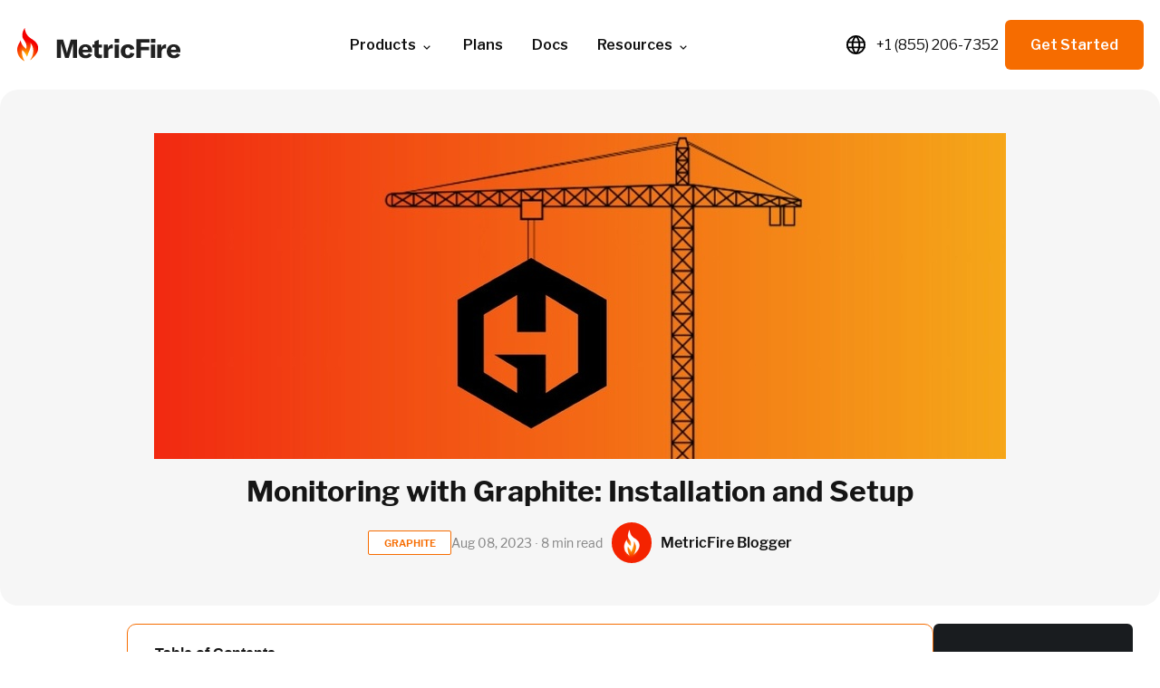

--- FILE ---
content_type: text/html
request_url: https://www.metricfire.com/blog/monitoring-with-graphite-installation-and-setup/
body_size: 17339
content:


<!doctype html>
<html lang="en-US">
  <head>
    <script defer src="https://app.termly.io/resource-blocker/5c954f7c-b007-4d68-8d31-723b8e862b6e?autoBlock=off"></script>
    <meta charset="utf-8">
    <meta name="viewport" content="width=device-width, initial-scale=1">
    <link rel="icon" type="image/png" href="https://www.metricfire.com/assets/images/favicon.png"/>
    <link rel="shortcut icon" type="image/x-icon" href="https://www.metricfire.com/assets/images/favicon.png"/>
    <link rel="alternate" media="only screen and (max-width: 640px)" href="https://m.metricfire.com/blog/monitoring-with-graphite-installation-and-setup/" />

    
    <title>Monitoring with Graphite: Installation and Setup | MetricFire</title>
<meta name="referrer" content="no-referrer-when-downgrade">

    <link rel="canonical" href="https://www.metricfire.com/blog/monitoring-with-graphite-installation-and-setup/" />

<meta name="author" content="MetricFire">
<meta name="twitter:site" content="@Metricfire" />
<meta name="twitter:creator" content="@Metricfire" />

<meta name="twitter:card" content="summary_large_image" />
<meta property="og:url" content="https://www.metricfire.com/blog/monitoring-with-graphite-installation-and-setup/">
<meta property="og:type" content="article">
<meta property="og:title" content="Monitoring with Graphite: Installation and Setup">
<meta name="twitter:title" content="Monitoring with Graphite: Installation and Setup" />






    <meta name="description" content="Graphite is simple to use, yet it's a powerful time-series monitoring system. Learn how to install and setup Hosted Graphite independently.">
    <meta property="og:description" content="Graphite is simple to use, yet it's a powerful time-series monitoring system. Learn how to install and setup Hosted Graphite independently.">
    <meta name="twitter:description" content="Graphite is simple to use, yet it's a powerful time-series monitoring system. Learn how to install and setup Hosted Graphite independently.">



    <meta property="og:image" content="https://cdn.buttercms.com/LRjeyL6YSB28kNx96zEE">
    <meta name="twitter:image" content="https://cdn.buttercms.com/LRjeyL6YSB28kNx96zEE">



    <!-- Google Tag Manager -->
    <link rel="preconnect" href="https://www.googletagmanager.com">
    <script>
      setTimeout(function () {
        (function (w, d, s, l, i) {
          w[l] = w[l] || [];
          w[l].push({ 'gtm.start': new Date().getTime(), event: 'gtm.js' });
          var f = d.getElementsByTagName(s)[0],
            j = d.createElement(s),
            dl = l != 'dataLayer' ? '&l=' + l : '';
          j.async = true;
          j.src = 'https://www.googletagmanager.com/gtm.js?id=' + i + dl;
          f.parentNode.insertBefore(j, f);
        })(window, document, 'script', 'dataLayer', 'GTM-TZXFZRS');
      }, 5000);
    </script>
    <!-- End Google Tag Manager -->



    <link href="https://fonts.googleapis.com/css2?family=Open+Sans:wght@300;400;600;700;800&display=swap" rel="stylesheet">
    <link rel="stylesheet" href="/assets/styles/homepage.css?1768496654295440547" />
    <link rel="stylesheet" href="//cdn.jsdelivr.net/gh/highlightjs/cdn-release@10.0.0/build/styles/default.min.css">
    <script src="https://cdnjs.cloudflare.com/ajax/libs/jquery/3.6.4/jquery.min.js" integrity="sha512-pumBsjNRGGqkPzKHndZMaAG+bir374sORyzM3uulLV14lN5LyykqNk8eEeUlUkB3U0M4FApyaHraT65ihJhDpQ==" crossorigin="anonymous" referrerpolicy="no-referrer"></script>
    <!-- Start VWO Async SmartCode -->
<link rel="preconnect" href="https://dev.visualwebsiteoptimizer.com" />
<script type='text/javascript' id='vwoCode'>
  window._vwo_code || (function () {
    var account_id = 840850,
      version = 2.0,
      settings_tolerance = 2000,
      hide_element = 'body',
      hide_element_style = 'opacity:0 !important;filter:alpha(opacity=0) !important;background:none !important',
      /* DO NOT EDIT BELOW THIS LINE */
      f = false, w = window, d = document, v = d.querySelector('#vwoCode'), cK = '_vwo_' + account_id + '_settings', cc = {}; try { var c = JSON.parse(localStorage.getItem('_vwo_' + account_id + '_config')); cc = c && typeof c === 'object' ? c : {} } catch (e) { } var stT = cc.stT === 'session' ? w.sessionStorage : w.localStorage; code = { use_existing_jquery: function () { return typeof use_existing_jquery !== 'undefined' ? use_existing_jquery : undefined }, library_tolerance: function () { return typeof library_tolerance !== 'undefined' ? library_tolerance : undefined }, settings_tolerance: function () { return cc.sT || settings_tolerance }, hide_element_style: function () { return '{' + (cc.hES || hide_element_style) + '}' }, hide_element: function () { return typeof cc.hE === 'string' ? cc.hE : hide_element }, getVersion: function () { return version }, finish: function () { if (!f) { f = true; var e = d.getElementById('_vis_opt_path_hides'); if (e) e.parentNode.removeChild(e) } }, finished: function () { return f }, load: function (e) { var t = this.getSettings(), n = d.createElement('script'), i = this; if (t) { n.textContent = t; d.getElementsByTagName('head')[0].appendChild(n); if (!w.VWO || VWO.caE) { stT.removeItem(cK); i.load(e) } } else { n.fetchPriority = 'high'; n.src = e; n.type = 'text/javascript'; n.onerror = function () { _vwo_code.finish() }; d.getElementsByTagName('head')[0].appendChild(n) } }, getSettings: function () { try { var e = stT.getItem(cK); if (!e) { return } e = JSON.parse(e); if (Date.now() > e.e) { stT.removeItem(cK); return } return e.s } catch (e) { return } }, init: function () { if (d.URL.indexOf('__vwo_disable__') > -1) return; var e = this.settings_tolerance(); w._vwo_settings_timer = setTimeout(function () { _vwo_code.finish(); stT.removeItem(cK) }, e); var t = d.currentScript, n = d.createElement('style'), i = this.hide_element(), r = t && !t.async && i ? i + this.hide_element_style() : '', c = d.getElementsByTagName('head')[0]; n.setAttribute('id', '_vis_opt_path_hides'); v && n.setAttribute('nonce', v.nonce); n.setAttribute('type', 'text/css'); if (n.styleSheet) n.styleSheet.cssText = r; else n.appendChild(d.createTextNode(r)); c.appendChild(n); this.load('https://dev.visualwebsiteoptimizer.com/j.php?a=' + account_id + '&u=' + encodeURIComponent(d.URL) + '&vn=' + version) } }; w._vwo_code = code; code.init();
  })();
</script>
<!-- End VWO Async SmartCode -->

    <!-- Intercom Start -->
<script>
  const APP_ID = "12wz8yif";

  // Function to get the value of a cookie by name
  function getCookie(name) {
    const value = `; ${document.cookie}`;
    const parts = value.split(`; ${name}=`);
    if (parts.length === 2) return parts.pop().split(';').shift();
  }

  // Retrieve and decode the cookie values
  const firstLandingPage = decodeURIComponent(getCookie('lp_url') || '');
  const headline = decodeURIComponent(getCookie('_headline') || '');

  window.intercomSettings = {
    api_base: "https://api-iam.intercom.io",
    app_id: APP_ID,
    first_landing_page: firstLandingPage,
    headline: headline,
  };

  function openIntercomChat() {
    if (typeof Intercom !== 'undefined') {
        Intercom('show');
    } else {
        console.error('Intercom is not loaded or initialized.');
    }
  }
</script>

<script>
  (function(){
    var w=window;
    var ic=w.Intercom;
    if(typeof ic==="function"){
      ic('reattach_activator');
      ic('update',w.intercomSettings);
    } else {
      var d=document;
      var i=function(){i.c(arguments);};
      i.q=[];
      i.c=function(args){i.q.push(args);};
      w.Intercom=i;
      var l=function(){
        var s=d.createElement('script');
        s.type='text/javascript';
        s.defer=true;
        s.src='https://widget.intercom.io/widget/' + APP_ID;
        var tjs = d.getElementsByTagName('script')[0];
        tjs.parentNode.insertBefore(s, tjs.nextSibling);
      };
      if(document.readyState==='complete'){
        l();
      } else if(w.attachEvent){
        w.attachEvent('onload',l);
      } else {
        w.addEventListener('load',l,false);
      }
    }
  })();
</script>
<!-- Intercom End -->

  </head>
  
  <body>
    <script type="application/ld+json">
  {
    "@context": "https://schema.org",
    "@type": "Article",
    "mainEntityOfPage": {
      "@type": "WebPage",
      "@id": "https://www.metricfire.com/blog/monitoring-with-graphite-installation-and-setup/"
    },
    "headline": "Monitoring with Graphite: Installation and Setup",
    "image": "https://cdn.buttercms.com/LRjeyL6YSB28kNx96zEE",
    "author": {
      "@type": "Person",
      "name": "MetricFire Blogger",
      "image": "https://cdn.buttercms.com/bCPe2yZrQrCP0n42ordd",
      "thumbnailUrl": "https://cdn.buttercms.com/LRjeyL6YSB28kNx96zEE",
      "url": ""
    },
    "publisher": {
      "@type": "Organization",
      "name": "Metricfire",
      "logo": {
        
        "@type": "ImageObject",
        "url": "https://www.metricfire.com/assets/images/nav/mf-nav-logo.svg"
      }
    },
    "datePublished": "2023-08-08T15:00:00+00:00",
    "dateModified": "2025-05-14T06:23:02+00:00",
    "description": "Graphite is simple to use, yet it's a powerful time-series monitoring system. Learn how to install and setup Hosted Graphite..."
  }
  </script>
  
      
    <script type="application/ld+json">
  {
    "@context": "https://schema.org",
    "@type": "SoftwareApplication",
    "applicationCategory": "BusinessApplication",
    "name": "Hosted Graphite",
    "description": "Hosted Graphite offers powerful monitoring and alerting for various business applications, providing integrations with multiple data sources, a Grafana UI, and great customer support.",
    "review": [
      {
        "@type": "Review",
        "author": { "@type": "Person", "name": "Cecily G." },
        "reviewBody": "This system is the tool every engineer needs to be successful. Easy to use and captures metrics that no other system has successfully been able to pull for us.",
        "reviewRating": { "@type": "Rating", "bestRating": 5, "ratingValue": 5, "worstRating": 1 }
      },
      {
        "@type": "Review",
        "author": { "@type": "Person", "name": "Christopher C." },
        "reviewBody": "Great product suite, outstanding customer service! Running a distributed data pipeline is challenging to keep healthy, and Hosted Graphite has been an instrumental partner for monitoring system health and getting ahead of issues.",
        "reviewRating": { "@type": "Rating", "bestRating": 5, "ratingValue": 5, "worstRating": 1 }
      },
      {
        "@type": "Review",
        "author": { "@type": "Person", "name": "UC" },
        "reviewBody": "A great service with excellent support. Simple to use, inexpensive, and great support.",
        "reviewRating": { "@type": "Rating", "bestRating": 5, "ratingValue": 5, "worstRating": 1 }
      },
      {
        "@type": "Review",
        "author": { "@type": "Person", "name": "Brendan C." },
        "reviewBody": "High-quality metrics hosting. Hosted Graphite enables us to instrument our products and processes efficiently. We can proactively monitor for issues and use dashboards to identify more minor performance problems before they become major ones.",
        "reviewRating": { "@type": "Rating", "bestRating": 5, "ratingValue": 5, "worstRating": 1 }
      },
      {
        "@type": "Review",
        "author": { "@type": "Person", "name": "Jacobson M." },
        "reviewBody": "Perfect for remote device analytics. Hosted graphite makes it easy for me to keep track of my remote devices being used by my customers. I can't always be on site, so this allows easy tracking of device details.",
        "reviewRating": { "@type": "Rating", "bestRating": 5, "ratingValue": 5, "worstRating": 1 }
      },
      {
        "@type": "Review",
        "author": { "@type": "Person", "name": "James C." },
        "reviewBody": "The easiest way for DevOps to incorporate Kubernetes without having to suffer a paradigm shift away from using Graphite. Prometheus, while academically good, forces security worst practices which were unacceptable for us as a SOC2 compliant organization. Graphite is battle-proven and already integrated, so Hosted Graphite allowed us to do what we needed without drastic changes.",
        "reviewRating": { "@type": "Rating", "bestRating": 5, "ratingValue": 5, "worstRating": 1 },
        "datePublished": "2021-03-19"
      },
      {
        "@type": "Review",
        "author": { "@type": "Person", "name": "Anne M." },
        "reviewBody": "Offers great hosting service, Hosted Graphite is quite easy to use and highly secure. I like how they offer the trial version to evaluate if the solution fits your needs. In terms of setup, it's easy with minimal registration details and flexible pricing.",
        "reviewRating": { "@type": "Rating", "bestRating": 5, "ratingValue": 5, "worstRating": 1 },
        "datePublished": "2019-02-20"
      }
    ],
    "operatingSystem": "All major operating systems",
    "aggregateRating": {
      "@type": "AggregateRating",
      "reviewCount": 7,
      "ratingValue": 4.85,
      "bestRating": 5,
      "worstRating": 1
    },
    "offers": {
      "@type": "Offer",
      "price": 19.00,
      "priceCurrency": "USD",
      "availability": "https://schema.org/InStock",
      "url": "https://hostedgraphite.com",
      "seller": {
        "@type": "Organization",
        "name": "Hosted Graphite"
      }
    }
  }
</script>

    
    

    <!-- Google Tag Manager (noscript) -->
    <noscript><iframe src="https://www.googletagmanager.com/ns.html?id=GTM-TZXFZRS"
    height="0" width="0" style="display:none;visibility:hidden"></iframe></noscript>
    <!-- End Google Tag Manager (noscript) -->


    
    

<!-- Desktop Nav -->
<header class="mega-menu desktop-only">
  <div class="mega-menu__container">
    <div class="mega-menu__brand">
      <a href="https://www.metricfire.com" class="mega-menu__brand-link" data-lang-key="nav.brand.url">
      <img src="https://www.metricfire.com/assets/images/nav/mf-nav-logo.svg" class="mega-menu__brand-img" alt="Metricfire logo" data-lang-key="nav.brand.alt_text">
      </a>
    </div>
    <button id="mega-menu__toggle" class="mega-menu__toggle" aria-label="Toggle menu">
    <span></span>
    <span></span>
    <span></span>
    </button>
    <nav class="mega-menu__nav">
      <ul class="mega-menu__items">
        <li class="mega-menu__item">
          <a href="#" class="mega-menu__link" data-lang-key="nav.menu_items.0.name">
            Products
            <svg class="chevron-icon" xmlns="http://www.w3.org/2000/svg" viewBox="0 0 24 24" width="16" height="16">
              <path d="M7 10l5 5 5-5" fill="none" stroke="currentColor" stroke-width="2"/>
            </svg>
          </a>
          <div class="mega-menu__content">
            <div class="mega-menu__header">
              <p class="mega-menu__heading mega-menu__heading--product" data-lang-key="nav.menu_items.0.sub_menu.header.product">PRODUCT</p>
              <p class="mega-menu__heading mega-menu__heading--free-trial" data-lang-key="nav.menu_items.0.sub_menu.header.free_trial">FREE TRIAL</p>
            </div>
            <div class="mega-menu__grid">
              <div class="mega-menu__column">
                <a href="/hosted-graphite/" class="mega-menu__sublink" data-lang-key="nav.menu_items.0.sub_menu.columns.0.items.0.url">
                  <div class="mega-menu__icon-wrapper">
                    <img src="https://www.metricfire.com/assets/images/nav/mf-nav-hosted-graphite.svg" alt="Hosted Graphite icon" class="mega-menu__icon">
                  </div>
                  <div class="mega-menu__sublink-content">
                    <div class="mega-menu__sublink-heading" data-lang-key="nav.menu_items.0.sub_menu.columns.0.items.0.name">Hosted Graphite</div>
                    <div class="mega-menu__sublink-description" data-lang-key="nav.menu_items.0.sub_menu.columns.0.items.0.description">Managed Graphite to effortlessly track and scale metrics with minimal setup.</div>
                  </div>
                </a>
                <a href="/dashboards/" class="mega-menu__sublink" data-lang-key="nav.menu_items.0.sub_menu.columns.0.items.1.url">
                  <div class="mega-menu__icon-wrapper">
                    <img src="https://www.metricfire.com/assets/images/nav/mf-nav-dashboards.svg" alt="Dashboards icon" class="mega-menu__icon">
                  </div>
                  <div class="mega-menu__sublink-content">
                    <div class="mega-menu__sublink-heading" data-lang-key="nav.menu_items.0.sub_menu.columns.0.items.1.name">Dashboards</div>
                    <div class="mega-menu__sublink-description" data-lang-key="nav.menu_items.0.sub_menu.columns.0.items.1.description">Gain instant insights with customizable, real-time Grafana dashboards.</div>
                  </div>
                </a>
                <a href="/integrations/" class="mega-menu__sublink" data-lang-key="nav.menu_items.0.sub_menu.columns.0.items.2.url">
                  <div class="mega-menu__icon-wrapper">
                    <img src="https://www.metricfire.com/assets/images/nav/mf-nav-integrations.svg" alt="Integrations icon" class="mega-menu__icon">
                  </div>
                  <div class="mega-menu__sublink-content">
                    <div class="mega-menu__sublink-heading" data-lang-key="nav.menu_items.0.sub_menu.columns.0.items.2.name">Integrations</div>
                    <div class="mega-menu__sublink-description" data-lang-key="nav.menu_items.0.sub_menu.columns.0.items.2.description">Seamlessly connect with popular tools already in your stack.</div>
                  </div>
                </a>
                <a href="/alerting/" class="mega-menu__sublink" data-lang-key="nav.menu_items.0.sub_menu.columns.0.items.3.url">
                  <div class="mega-menu__icon-wrapper">
                    <img src="https://www.metricfire.com/assets/images/nav/mf-nav-alerting.svg" alt="Alerting icon" class="mega-menu__icon">
                  </div>
                  <div class="mega-menu__sublink-content">
                    <div class="mega-menu__sublink-heading" data-lang-key="nav.menu_items.0.sub_menu.columns.0.items.3.name">Alerting</div>
                    <div class="mega-menu__sublink-description" data-lang-key="nav.menu_items.0.sub_menu.columns.0.items.3.description">Stay ahead of critical issues with real-time alerts.</div>
                  </div>
                </a>
                <a href="/logging/" class="mega-menu__sublink" data-lang-key="nav.menu_items.0.sub_menu.columns.0.items.10.url">
                  <div class="mega-menu__icon-wrapper">
                    <img src="https://www.metricfire.com/assets/images/nav/mf-nav-dashboards.svg" alt="MF Logging" class="mega-menu__icon">
                  </div>
                  <div class="mega-menu__sublink-content">
                    <div class="mega-menu__sublink-heading" data-lang-key="nav.menu_items.0.sub_menu.columns.0.items.10.name">Logging</div>
                    <div class="mega-menu__sublink-description" data-lang-key="nav.menu_items.0.sub_menu.columns.0.items.10.description">Send Logs to us for storage and easy visualization.</div>
                  </div>
                </a>
                <a href="/support/" class="mega-menu__sublink" data-lang-key="nav.menu_items.0.sub_menu.columns.0.items.4.url">
                  <div class="mega-menu__icon-wrapper">
                    <img src="https://www.metricfire.com/assets/images/nav/mf-nav-support.svg" alt="Support icon" class="mega-menu__icon">
                  </div>
                  <div class="mega-menu__sublink-content">
                    <div class="mega-menu__sublink-heading" data-lang-key="nav.menu_items.0.sub_menu.columns.0.items.4.name">Support</div>
                    <div class="mega-menu__sublink-description" data-lang-key="nav.menu_items.0.sub_menu.columns.0.items.4.description">Reliable expert assistance to keep your monitoring running smoothly.</div>
                  </div>
                </a>
              </div>
              <div class="mega-menu__column">            
                <a href="/heroku/" class="mega-menu__sublink" data-lang-key="nav.menu_items.0.sub_menu.columns.0.items.5.url">
                  <div class="mega-menu__icon-wrapper">
                    <img src="https://www.metricfire.com/assets/images/nav/mf-nav-heroku.svg" alt="Heroku icon" class="mega-menu__icon">
                  </div>
                  <div class="mega-menu__sublink-content">
                    <div class="mega-menu__sublink-heading" data-lang-key="nav.menu_items.0.sub_menu.columns.0.items.5.name">Heroku Add-On</div>
                    <div class="mega-menu__sublink-description" data-lang-key="nav.menu_items.0.sub_menu.columns.0.items.5.description">Simplify Heroku app monitoring with one-click integration.</div>
              </div>
                </a>
                <a href="/graphite-vs-prometheus/" class="mega-menu__sublink" data-lang-key="nav.menu_items.0.sub_menu.columns.0.items.6.url">
                  <div class="mega-menu__icon-wrapper">
                    <img src="https://www.metricfire.com/assets/images/nav/mf-nav-graphite-vs-prometheus.svg" alt="Graphite vs Prometheus icon" class="mega-menu__icon">
                  </div>
                  <div class="mega-menu__sublink-content">
                    <div class="mega-menu__sublink-heading" data-lang-key="nav.menu_items.0.sub_menu.columns.0.items.6.name">Graphite vs Prometheus</div>
                    <div class="mega-menu__sublink-description" data-lang-key="nav.menu_items.0.sub_menu.columns.0.items.6.description">Compare Graphite's flexibility with Prometheus.</div>
                  </div>
                </a>
                <a href="/what-is-a-time-series-metric/" class="mega-menu__sublink" data-lang-key="nav.menu_items.0.sub_menu.columns.0.items.7.url">
                  <div class="mega-menu__icon-wrapper">
                    <img src="https://www.metricfire.com/assets/images/nav/mf-nav-time-series.svg" alt="What is a Time Series Metric icon" class="mega-menu__icon">
                  </div>
                  <div class="mega-menu__sublink-content">
                    <div class="mega-menu__sublink-heading" data-lang-key="nav.menu_items.0.sub_menu.columns.0.items.7.name">What is a Time Series Metric?</div>
                    <div class="mega-menu__sublink-description" data-lang-key="nav.menu_items.0.sub_menu.columns.0.items.7.description">Understand the importance of time-stamped data tracking.</div>
                  </div>
                </a>
                <a href="/monitoring-tvs/" class="mega-menu__sublink" data-lang-key="nav.menu_items.0.sub_menu.columns.0.items.8.url">
                  <div class="mega-menu__icon-wrapper">
                    <img src="https://www.metricfire.com/assets/images/nav/mf-nav-monitoring-tvs.svg" alt="Monitoring TVs icon" class="mega-menu__icon">
                  </div>
                  <div class="mega-menu__sublink-content">
                    <div class="mega-menu__sublink-heading" data-lang-key="nav.menu_items.0.sub_menu.columns.0.items.8.name">Monitoring TVs</div>
                    <div class="mega-menu__sublink-description" data-lang-key="nav.menu_items.0.sub_menu.columns.0.items.8.description">Keep your team aligned with real-time metrics on display.</div>
                  </div>
                </a>
                <a href="/hgcli/" class="mega-menu__sublink" data-lang-key="nav.menu_items.0.sub_menu.columns.0.items.9.url">
                  <div class="mega-menu__icon-wrapper">
                    <img src="https://www.metricfire.com/assets/images/nav/mf-nav-blog.svg" alt="HG-CLI icon" class="mega-menu__icon">
                  </div>
                  <div class="mega-menu__sublink-content">
                    <div class="mega-menu__sublink-heading" data-lang-key="nav.menu_items.0.sub_menu.columns.0.items.9.name">HG-CLI Tool</div>
                    <div class="mega-menu__sublink-description" data-lang-key="nav.menu_items.0.sub_menu.columns.0.items.9.description">Use our CLI to quickly install and configure a collector agent.</div>
                  </div>
                </a>
                <a href="/gpu-ai-workloads/" class="mega-menu__sublink" data-lang-key="nav.menu_items.0.sub_menu.columns.0.items.11.url">
                  <div class="mega-menu__icon-wrapper">
                    <img src="https://www.metricfire.com/assets/images/nav/mf-nav-ai-observability.svg" alt="AI Observability" class="mega-menu__icon">
                  </div>
                  <div class="mega-menu__sublink-content">
                    <div class="mega-menu__sublink-heading" data-lang-key="nav.menu_items.0.sub_menu.columns.0.items.11.name">GPU-powered AI Workloads</div>
                    <div class="mega-menu__sublink-description" data-lang-key="nav.menu_items.0.sub_menu.columns.0.items.11.description">Unify GPU, model, and infrastructure metrics into one simple, real-time view.</div>
                  </div>
                </a>
              </div>
              <div class="mega-menu__column">
                <div class="mega-menu__cta">
                  <div>
                    <h3 class="mega-menu__cta-heading" data-lang-key="nav.menu_items.0.sub_menu.columns.1.cta.heading">Start your free trial</h3>
                    <p class="mega-menu__cta-subheading" data-lang-key="nav.menu_items.0.sub_menu.columns.1.cta.subheading">Simplify your monitoring in minutes!</p>
                  </div>
                  <a href="https://www.hostedgraphite.com/accounts/signup/" class="mega-menu__cta-link" data-lang-key="nav.menu_items.0.sub_menu.columns.1.cta.button_text">
                    Try for free
                    <svg class="chevron-icon" xmlns="http://www.w3.org/2000/svg" viewBox="0 0 24 24" width="16" height="16">
                      <path d="M19 12H5m7 7l-7-7 7-7" fill="none" stroke="currentColor" stroke-width="2" stroke-linecap="round" stroke-linejoin="round"/>
                    </svg>
                  </a>
                </div>
              </div>
            </div>
          </div>
        </li>
        <li class="mega-menu__item">
          <a href="/pricing/" class="mega-menu__link mega-menu__link" data-lang-key="nav.menu_items.1.name">Plans</a>
        </li>
        <li class="mega-menu__item">
          <a href="https://docs.hostedgraphite.com" target="_blank" class="mega-menu__link mega-menu__link" data-lang-key="nav.menu_items.2.name">Docs</a>
        </li>
        <li class="mega-menu__item">
          <a href="#" class="mega-menu__link" data-lang-key="nav.menu_items.3.name">
            Resources
            <svg class="chevron-icon" xmlns="http://www.w3.org/2000/svg" viewBox="0 0 24 24" width="16" height="16">
              <path d="M7 10l5 5 5-5" fill="none" stroke="currentColor" stroke-width="2"/>
            </svg>
          </a>
          <div class="mega-menu__content resources">
            <div class="mega-menu__grid mega-menu__grid--resources">
              <div class="mega-menu__column mega-menu__column--trending">
                <p class="mega-menu__heading mega-menu__heading--trending" data-lang-key="nav.menu_items.3.sub_menu.columns.0.heading">TRENDING TOPICS</p>
                <div class="mega-menu__trending-item">
                  <a href="/blog/search/?query=kubernetes" class="mega-menu__trending-link">
                    <h3 class="mega-menu__trending-header" data-lang-key="nav.menu_items.3.sub_menu.columns.0.items.0.name">Kubernetes</h3>
                    <p class="mega-menu__trending-description" data-lang-key="nav.menu_items.3.sub_menu.columns.0.items.0.description">Get insights into your clusters with a Telegraf DaemonSet to manage your node resources.</p>
                  </a>
                </div>
                <div class="mega-menu__trending-item">
                  <a href="/blog/search/?query=Grafana%20dashboards" class="mega-menu__trending-link" data-lang-key="nav.menu_items.3.sub_menu.columns.0.items.1.url">
                    <h3 class="mega-menu__trending-header" data-lang-key="nav.menu_items.3.sub_menu.columns.0.items.1.name">Grafana Dashboards</h3>
                    <p class="mega-menu__trending-description" data-lang-key="nav.menu_items.3.sub_menu.columns.0.items.1.description">Get insights into your K8s with a Telegraf DaemonSet to manage your node resources.</p>
                  </a>
                </div>
                <div class="mega-menu__trending-item">
                  <a href="/blog/search/?query=pricing" class="mega-menu__trending-link" data-lang-key="nav.menu_items.3.sub_menu.columns.0.items.2.url">
                    <h3 class="mega-menu__trending-header" data-lang-key="nav.menu_items.3.sub_menu.columns.0.items.2.name">Pricing</h3>
                    <p class="mega-menu__trending-description" data-lang-key="nav.menu_items.3.sub_menu.columns.0.items.2.description">Get insights into your K8s clusters with a Telegraf telegraf DaemonSet to manage your node resources.</p>
                  </a>
                </div>
                <div class="mega-menu__trending-item">
                  <a href="/blog/search/?query=heroku" class="mega-menu__trending-link" data-lang-key="nav.menu_items.3.sub_menu.columns.0.items.3.url">
                    <h3 class="mega-menu__trending-header" data-lang-key="nav.menu_items.3.sub_menu.columns.0.items.3.name">Heroku</h3>
                    <p class="mega-menu__trending-description" data-lang-key="nav.menu_items.3.sub_menu.columns.0.items.3.description">Get into your K8s clusters with a Telegraf DaemonSet to manage your node resources.</p>
                  </a>
                </div>
                <div class="mega-menu__trending-item">
                  <a href="/blog/search/?query=Telegraf" class="mega-menu__trending-link" data-lang-key="nav.menu_items.3.sub_menu.columns.0.items.4.url">
                    <h3 class="mega-menu__trending-header" data-lang-key="nav.menu_items.3.sub_menu.columns.0.items.4.name">Telegraf</h3>
                    <p class="mega-menu__trending-description" data-lang-key="nav.menu_items.3.sub_menu.columns.0.items.4.description">Get insights into your K8s clusters with a Telegraf to your node resources.</p>
                  </a>
                </div>
                <div class="mega-menu__trending-item">
                  <a href="/blog/search/?query=AWS" class="mega-menu__trending-link" data-lang-key="nav.menu_items.3.sub_menu.columns.0.items.5.url">
                    <h3 class="mega-menu__trending-header" data-lang-key="nav.menu_items.3.sub_menu.columns.0.items.5.name">AWS Monitoring</h3>
                    <p class="mega-menu__trending-description" data-lang-key="nav.menu_items.3.sub_menu.columns.0.items.5.description">Get insights into clusters with a Telegraf DaemonSet to manage your node resources.</p>
                  </a>
                </div>
                <div class="mega-menu__trending-item">
                  <a href="/integrations/" class="mega-menu__trending-link" data-lang-key="nav.menu_items.3.sub_menu.columns.0.items.6.url">
                    <h3 class="mega-menu__trending-header" data-lang-key="nav.menu_items.3.sub_menu.columns.0.items.6.name">Integrations</h3>
                    <p class="mega-menu__trending-description" data-lang-key="nav.menu_items.3.sub_menu.columns.0.items.6.description">Get insights into your K8s clusters with a Telegraf DaemonSet to manage your node resources.</p>
                  </a>
                </div>
              </div>
              <div class="mega-menu__column mega-menu__column--resources">
                <p class="mega-menu__heading mega-menu__heading--resources" data-lang-key="nav.menu_items.3.sub_menu.columns.1.heading">RESOURCES</p>
                <a href="/blog/" class="mega-menu__sublink" data-lang-key="nav.menu_items.3.sub_menu.columns.1.items.0.url">
                  <div class="mega-menu__icon-wrapper">
                    <img src="https://www.metricfire.com/assets/images/nav/mf-nav-blog.svg" alt="Blog icon" class="mega-menu__icon">
                  </div>
                  <div class="mega-menu__sublink-content">
                    <div class="mega-menu__sublink-heading" data-lang-key="nav.menu_items.3.sub_menu.columns.1.items.0.name">Blog</div>
                    <div class="mega-menu__sublink-description" data-lang-key="nav.menu_items.3.sub_menu.columns.1.items.0.description">Insights, tips, tutorials and real-world solutions for effective monitoring.</div>
                  </div>
                </a>
                <a href="/videos/" class="mega-menu__sublink" data-lang-key="nav.menu_items.3.sub_menu.columns.1.items.1.url">
                  <div class="mega-menu__icon-wrapper">
                    <img src="https://www.metricfire.com/assets/images/nav/mf-nav-academy.svg" alt="MetricFire Academy icon" class="mega-menu__icon">
                  </div>
                  <div class="mega-menu__sublink-content">
                    <div class="mega-menu__sublink-heading" data-lang-key="nav.menu_items.3.sub_menu.columns.1.items.1.name">MetricFire Academy</div>
                    <div class="mega-menu__sublink-description" data-lang-key="nav.menu_items.3.sub_menu.columns.1.items.1.description">Key tutorials designed to simplify and elevate your monitoring expertise.</div>
                  </div>
                </a>
                <a href="/customers/" class="mega-menu__sublink" data-lang-key="nav.menu_items.3.sub_menu.columns.1.items.2.url">
                  <div class="mega-menu__icon-wrapper">
                    <img src="https://www.metricfire.com/assets/images/nav/mf-nav-customers.svg" alt="Customers icon" class="mega-menu__icon">
                  </div>
                  <div class="mega-menu__sublink-content">
                    <div class="mega-menu__sublink-heading" data-lang-key="nav.menu_items.3.sub_menu.columns.1.items.2.name">Customers</div>
                    <div class="mega-menu__sublink-description" data-lang-key="nav.menu_items.3.sub_menu.columns.1.items.2.description">See how companies like yours actively leverage MetricFire to optimize performance and achieve success.</div>
                  </div>
                </a>
                <a href="/security/" class="mega-menu__sublink" data-lang-key="nav.menu_items.3.sub_menu.columns.1.items.3.url">
                  <div class="mega-menu__icon-wrapper">
                    <img src="https://www.metricfire.com/assets/images/nav/mf-nav-security.svg" alt="Security icon" class="mega-menu__icon">
                  </div>
                  <div class="mega-menu__sublink-content">
                    <div class="mega-menu__sublink-heading" data-lang-key="nav.menu_items.3.sub_menu.columns.1.items.3.name">Security</div>
                    <div class="mega-menu__sublink-description" data-lang-key="nav.menu_items.3.sub_menu.columns.1.items.3.description">Robust security measures to protect your data and ensure compliance.</div>
                  </div>
                </a>
                <a href="/referral/" class="mega-menu__sublink" data-lang-key="nav.menu_items.3.sub_menu.columns.1.items.4.url">
                  <div class="mega-menu__icon-wrapper">
                    <img src="https://www.metricfire.com/assets/images/nav/mf-nav-referrals.svg" alt="Referrals icon" class="mega-menu__icon">
                  </div>
                  <div class="mega-menu__sublink-content">
                    <div class="mega-menu__sublink-heading" data-lang-key="nav.menu_items.3.sub_menu.columns.1.items.4.name">Referral</div>
                    <div class="mega-menu__sublink-description" data-lang-key="nav.menu_items.3.sub_menu.columns.1.items.4.description">Refer MetricFire and earn rewards while empowering your infrastructure.</div>
                  </div>
                </a>
                <a href="/contact/" class="mega-menu__sublink" data-lang-key="nav.menu_items.3.sub_menu.columns.1.items.5.url">
                  <div class="mega-menu__icon-wrapper">
                    <img src="https://www.metricfire.com/assets/images/nav/mf-nav-contact.svg" alt="Contact icon" class="mega-menu__icon">
                  </div>
                  <div class="mega-menu__sublink-content">
                    <div class="mega-menu__sublink-heading" data-lang-key="nav.menu_items.3.sub_menu.columns.1.items.5.name">Contact</div>
                    <div class="mega-menu__sublink-description" data-lang-key="nav.menu_items.3.sub_menu.columns.1.items.5.description">Get in touch for expert support and personalized monitoring solutions.</div>
                  </div>
                </a>
              </div>
              <div class="mega-menu__column mega-menu__column--cta">
                <div class="mega-menu__cta mega-menu__cta--resources">
                  <img src="https://www.metricfire.com/assets/images/nav/nav-resources-cta.webp" alt="Resources CTA" class="mega-menu__cta-image">
                  <p class="mega-menu__cta-text" data-lang-key="nav.menu_items.3.sub_menu.columns.2.cta.text">Discover MetricFire's mission, values, and the dedicated team driving our passion for Graphite monitoring.</p>
                  <a href="/company/" class="mega-menu__cta-link" data-lang-key="nav.menu_items.3.sub_menu.columns.2.cta.button_text">
                    About Us
                    <svg class="chevron-icon" xmlns="http://www.w3.org/2000/svg" viewBox="0 0 24 24" width="16" height="16">
                      <path d="M19 12H5m7 7l-7-7 7-7" fill="none" stroke="currentColor" stroke-width="2" stroke-linecap="round" stroke-linejoin="round"/>
                    </svg>
                  </a>
                </div>
              </div>
            </div>
          </div>
        </li>
      </ul>
    </nav>
    <div class="mega-menu__actions">
      <div class="mega-menu__locale">
        <div class="mega-menu__locale-toggle">
          <img class="mega-menu__locale-icon" src="https://www.metricfire.com/assets/images/nav/mf-nav-locale.svg" alt="locale" />
          <ul class="mega-menu__locale-dropdown">
            <li class="mega-menu__locale-item">
              <a class="mega-menu__locale-link" href="/" data-lang-key="nav.locale_options.0.name">English</a>
            </li>
            <li class="mega-menu__locale-item">
              <a class="mega-menu__locale-link" href="/pt" data-lang-key="nav.locale_options.1.name">Portuguese</a>
            </li>
            <li class="mega-menu__locale-item">
              <a class="mega-menu__locale-link" href="/ja" data-lang-key="nav.locale_options.2.name">日本語</a>
            </li>
            <li class="mega-menu__locale-item">
              <a class="mega-menu__locale-link" href="/ko" data-lang-key="nav.locale_options.3.name">한국어</a>
            </li>
          </ul>
        </div>
      </div>
      <a href="tel:+18552067352" class="mega-menu__action-link" data-lang-key="nav.contact.phone_number">+1 (855) 206-7352</a>
      
        <a href="https://www.metricfire.com/demo/" class="mega-menu__action-button" data-lang-key="nav.contact.demo_text">Get Started</a>
      
    </div>
  </div>
</header>

<!-- Mobile Nav -->
<header class="navigation mobile-only">
  <div class="navigation__container">
    <div class="navigation__brand">
      <a href="https://www.metricfire.com" class="navigation__brand-link" data-lang-key="nav.brand.url">
      <img src="https://www.metricfire.com/assets/images/nav/mf-nav-logo.svg" class="navigation__brand-img" alt="Metricfire logo" data-lang-key="nav.brand.alt_text">
      </a>
    </div>
    <div class="navigation__mobile">
      <a id="navigation__toggle" href="#/" class="navigation__toggle-main">
      <span class="navigation__toggle-span"></span>
      </a>
    </div>
    <nav class="navigation__wrapper">
      <ul class="navigation__list">
        <div class="navigation__list-row navigation__list-row--1">
          <li class="navigation__list-li-top">
            <div class="navigation__list-li-top-link navigation__list-li-top-link--dropdown">
              <span class="navigation__dropdown-toggle" data-lang-key="nav.menu_items.0.name">Products</span>
              <ul class="navigation__dropdown navigation__dropdown-extra-width">
                <p class="navigation__dropdown-p" data-lang-key="nav.menu_items.0.sub_menu.header.product">Products</p>
                <li class="navigation__dropdown-li navigation__dropdown-li-alt">
                  <a href="/hosted-graphite/" class="navigation__dropdown-li-a" data-lang-key="nav.menu_items.0.sub_menu.columns.0.items.0.url">
                    <div class="navigation__dropdown-li-div">
                      <img src="https://www.metricfire.com/assets/images/nav/mf-nav-hosted-graphite.svg" alt="Hosted Graphite icon" class="navigation__dropdown-li-img">
                    </div>
                    <div data-lang-key="nav.menu_items.0.sub_menu.columns.0.items.0.name">Hosted Graphite</div>
                  </a>
                </li>
                <li class="navigation__dropdown-li navigation__dropdown-li-alt">
                  <a href="/dashboards/" class="navigation__dropdown-li-a" data-lang-key="nav.menu_items.0.sub_menu.columns.0.items.1.url">
                    <div class="navigation__dropdown-li-div">
                      <img src="https://www.metricfire.com/assets/images/nav/mf-nav-dashboards.svg" alt="Dashboards icon" class="navigation__dropdown-li-img">
                    </div>
                    <div data-lang-key="nav.menu_items.0.sub_menu.columns.0.items.1.name">Dashboards</div>
                  </a>
                </li>
                <li class="navigation__dropdown-li navigation__dropdown-li-alt">
                  <a href="/integrations/" class="navigation__dropdown-li-a" data-lang-key="nav.menu_items.0.sub_menu.columns.0.items.2.url">
                    <div class="navigation__dropdown-li-div">
                      <img src="https://www.metricfire.com/assets/images/nav/mf-nav-integrations.svg" alt="Integrations icon" class="navigation__dropdown-li-img">
                    </div>
                    <div data-lang-key="nav.menu_items.0.sub_menu.columns.0.items.2.name">Integrations</div>
                  </a>
                </li>
                <li class="navigation__dropdown-li navigation__dropdown-li-alt">
                  <a href="/alerting/" class="navigation__dropdown-li-a" data-lang-key="nav.menu_items.0.sub_menu.columns.0.items.3.url">
                    <div class="navigation__dropdown-li-div">
                      <img src="https://www.metricfire.com/assets/images/nav/mf-nav-alerting.svg" alt="Alerting icon" class="navigation__dropdown-li-img">
                    </div>
                    <div data-lang-key="nav.menu_items.0.sub_menu.columns.0.items.3.name">Alerting</div>
                  </a>
                </li>
                <li class="navigation__dropdown-li navigation__dropdown-li-alt">
                  <a href="/support/" class="navigation__dropdown-li-a" data-lang-key="nav.menu_items.0.sub_menu.columns.0.items.4.url">
                    <div class="navigation__dropdown-li-div">
                      <img src="https://www.metricfire.com/assets/images/nav/mf-nav-support.svg" alt="Support icon" class="navigation__dropdown-li-img">
                    </div>
                    <div data-lang-key="nav.menu_items.0.sub_menu.columns.0.items.4.name">Support</div>
                  </a>
                </li>
                <li class="navigation__dropdown-li navigation__dropdown-li-alt">
                  <a href="/heroku/" class="navigation__dropdown-li-a" data-lang-key="nav.menu_items.0.sub_menu.columns.0.items.5.url">
                    <div class="navigation__dropdown-li-div">
                      <img src="https://www.metricfire.com/assets/images/nav/mf-nav-heroku.svg" alt="Heroku icon" class="navigation__dropdown-li-img">
                    </div>
                    <div data-lang-key="nav.menu_items.0.sub_menu.columns.0.items.5.name">Heroku Add-On</div>
                  </a>
                </li>
                <li class="navigation__dropdown-li navigation__dropdown-li-alt">
                  <a href="/graphite-vs-prometheus/" class="navigation__dropdown-li-a" data-lang-key="nav.menu_items.0.sub_menu.columns.0.items.6.url">
                    <div class="navigation__dropdown-li-div">
                      <img src="https://www.metricfire.com/assets/images/nav/mf-nav-graphite-vs-prometheus.svg" alt="Graphite vs Prometheus icon" class="navigation__dropdown-li-img">
                    </div>
                    <div data-lang-key="nav.menu_items.0.sub_menu.columns.0.items.6.name">Graphite vs Prometheus</div>
                  </a>
                </li>
                <li class="navigation__dropdown-li navigation__dropdown-li-alt">
                  <a href="/what-is-a-time-series-metric/" class="navigation__dropdown-li-a" data-lang-key="nav.menu_items.0.sub_menu.columns.0.items.7.url">
                    <div class="navigation__dropdown-li-div">
                      <img src="https://www.metricfire.com/assets/images/nav/mf-nav-time-series.svg" alt="What is a Time Series Metric icon" class="navigation__dropdown-li-img">
                    </div>
                    <div data-lang-key="nav.menu_items.0.sub_menu.columns.0.items.7.name">What is a Time Series Metric?</div>
                  </a>
                </li>
                <li class="navigation__dropdown-li navigation__dropdown-li-alt">
                  <a href="/monitoring-tvs/" class="navigation__dropdown-li-a" data-lang-key="nav.menu_items.0.sub_menu.columns.0.items.8.url">
                    <div class="navigation__dropdown-li-div">
                      <img src="https://www.metricfire.com/assets/images/nav/mf-nav-monitoring-tvs.svg" alt="Monitoring TVs icon" class="navigation__dropdown-li-img">
                    </div>
                    <div data-lang-key="nav.menu_items.0.sub_menu.columns.0.items.8.name">Monitoring TVs</div>
                  </a>
                </li>
              </ul>
            </div>
          </li>
          <li class="navigation__list-li-top">
            <a href="/pricing/" class="navigation__list-parent" data-lang-key="nav.menu_items.1.name">Plans</a>
          </li>
          <li class="navigation__list-li-top">
            <a href="https://docs.hostedgraphite.com" target="_blank" class="navigation__list-parent" data-lang-key="nav.menu_items.2.name">Docs</a>
          </li>
          <li class="navigation__list-li-top">
            <div class="navigation__list-li-top-link navigation__list-li-top-link--dropdown">
              <span class="navigation__dropdown-toggle" data-lang-key="nav.menu_items.3.name">Resources</span>
              <ul class="navigation__dropdown">
                <p class="navigation__dropdown-p" data-lang-key="nav.menu_items.3.name">Resources</p>
                <li class="navigation__dropdown-li navigation__dropdown-li-alt">
                  <a href="/blog/" class="navigation__dropdown-li-a" data-lang-key="nav.menu_items.3.sub_menu.columns.1.items.0.url">
                    <div class="navigation__dropdown-li-div">
                      <img src="https://www.metricfire.com/assets/images/nav/mf-nav-blog.svg" alt="Blog icon" class="navigation__dropdown-li-img">
                    </div>
                    <div data-lang-key="nav.menu_items.3.sub_menu.columns.1.items.0.name">Blog</div>
                  </a>
                </li>
                <li class="navigation__dropdown-li navigation__dropdown-li-alt">
                  <a href="/videos/" class="navigation__dropdown-li-a" data-lang-key="nav.menu_items.3.sub_menu.columns.1.items.1.url">
                    <div class="navigation__dropdown-li-div">
                      <img src="https://www.metricfire.com/assets/images/nav/mf-nav-academy.svg" alt="MetricFire Academy icon" class="navigation__dropdown-li-img">
                    </div>
                    <div data-lang-key="nav.menu_items.3.sub_menu.columns.1.items.1.name">MetricFire Academy</div>
                  </a>
                </li>
                <li class="navigation__dropdown-li navigation__dropdown-li-alt">
                  <a href="/customers/" class="navigation__dropdown-li-a" data-lang-key="nav.menu_items.3.sub_menu.columns.1.items.2.url">
                    <div class="navigation__dropdown-li-div">
                      <img src="https://www.metricfire.com/assets/images/nav/mf-nav-customers.svg" alt="Customers icon" class="navigation__dropdown-li-img">
                    </div>
                    <div data-lang-key="nav.menu_items.3.sub_menu.columns.1.items.2.name">Customers</div>
                  </a>
                </li>
                <li class="navigation__dropdown-li navigation__dropdown-li-alt">
                  <a href="/security/" class="navigation__dropdown-li-a" data-lang-key="nav.menu_items.3.sub_menu.columns.1.items.3.url">
                    <div class="navigation__dropdown-li-div">
                      <img src="https://www.metricfire.com/assets/images/nav/mf-nav-security.svg" alt="Security icon" class="navigation__dropdown-li-img">
                    </div>
                    <div data-lang-key="nav.menu_items.3.sub_menu.columns.1.items.3.name">Security</div>
                  </a>
                </li>
                <li class="navigation__dropdown-li navigation__dropdown-li-alt">
                  <a href="/referral/" class="navigation__dropdown-li-a" data-lang-key="nav.menu_items.3.sub_menu.columns.1.items.4.url">
                    <div class="navigation__dropdown-li-div">
                      <img src="https://www.metricfire.com/assets/images/nav/mf-nav-referrals.svg" alt="Referrals icon" class="navigation__dropdown-li-img">
                    </div>
                    <div data-lang-key="nav.menu_items.3.sub_menu.columns.1.items.4.name">Referral</div>
                  </a>
                </li>
                <li class="navigation__dropdown-li navigation__dropdown-li-alt">
                  <a href="/contact/" class="navigation__dropdown-li-a" data-lang-key="nav.menu_items.3.sub_menu.columns.1.items.5.url">
                    <div class="navigation__dropdown-li-div">
                      <img src="https://www.metricfire.com/assets/images/nav/mf-nav-contact.svg" alt="Contact icon" class="navigation__dropdown-li-img">
                    </div>
                    <div data-lang-key="nav.menu_items.3.sub_menu.columns.1.items.5.name">Contact</div>
                  </a>
                </li>
                <li class="navigation__cta">
                  <img src="https://www.metricfire.com/assets/images/nav/nav-resources-cta.webp" alt="Mobile dropdown CTA" class="navigation__cta-img">
                  <p class="navigation__cta-text" data-lang-key="nav.menu_items.3.sub_menu.columns.2.cta.text">Discover MetricFire's mission, values, and the dedicated team driving our passion for Graphite monitoring.</p>
                  <a href="/company/" class="navigation__cta-link" data-lang-key="nav.menu_items.3.sub_menu.columns.2.cta.url">
                    <div style="display: inline-block;" data-lang-key="nav.menu_items.3.sub_menu.columns.2.cta.button_text">About Us</div>
                    <svg class="navigation__cta-arrow" xmlns="http://www.w3.org/2000/svg" viewBox="0 0 24 24" width="16" height="16">
                      <path d="M19 12H5m7 7l-7-7 7-7" fill="none" stroke="currentColor" stroke-width="2" stroke-linecap="round" stroke-linejoin="round"/>
                    </svg>
                  </a>
                </li>
              </ul>
            </div>
          </li>
          <li class="navigation__bottom-content">
            <a href="tel:+18552067352" class="navigation__bottom-content-phone" data-lang-key="nav.contact.phone_number">+1 (855) 206-7352</a>
            <a href="https://www.hostedgraphite.com/accounts/login" class="navigation__bottom-content-login" data-lang-key="nav.contact.sign_in">Sign in</a>
            <a href="https://www.metricfire.com/demo/" class="navigation__bottom-content-get-started" data-lang-key="nav.contact.demo_text">Get Started</a>
          </li>
          <li class="navigation__list-li-top navigation__list-li-top-alt">
            <div class="navigation__list-li-top-link navigation__list-li-top-link--dropdown">
              <span class="navigation__dropdown-toggle navigation__locale-wrapper">
                <img class="navigation__locale-icon" src="https://www.metricfire.com/assets/images/nav/mf-nav-locale.svg" alt="locale" />
              </span>
              <ul class="navigation__dropdown navigation__dropdown-less-with">
                <li class="navigation__dropdown-li">
                  <a class="navigation__dropdown-li-a navigation__dropdown-li-locale" href="" data-lang-key="nav.locale_options.0.name">English</a>
                </li>
                <li class="navigation__dropdown-li">
                  <a class="navigation__dropdown-li-a navigation__dropdown-li-locale" href="/pt" data-lang-key="nav.locale_options.1.name">Portuguese</a>
                </li>
                <li class="navigation__dropdown-li">
                  <a class="navigation__dropdown-li-a navigation__dropdown-li-locale" href="/ja" data-lang-key="nav.locale_options.2.name">日本語</a>
                </li>
                <li class="navigation__dropdown-li">
                  <a class="navigation__dropdown-li-a navigation__dropdown-li-locale" href="/ko" data-lang-key="nav.locale_options.3.name">한국어</a>
                </li>
              </ul>
            </div>
          </li>
        </div>
      </ul>
    </nav>
  </div>
</header>

<script src="https://www.metricfire.com/assets/js/navbar.js?1768496654295440547"></script>
<script src="https://www.metricfire.com/assets/js/languageSwitcher.js?1768496654295440547"></script>
    
    <section class="blog-post">
  <header class="blog-post__header">
    <div class="blog-post__header-wrapper">
      <img
        class="blog-post__featured-image"
        src="https://fs.buttercms.com/resize=width:940/LRjeyL6YSB28kNx96zEE" 
        alt="Monitoring with Graphite: Installation and Setup"
      />  
    </div>
    <h1 class="blog-post__title">Monitoring with Graphite: Installation and Setup</h1>
    <div class="blog-post__meta">
      
      <a class="blog-post__meta-category" href="https://www.metricfire.com/blog/category/graphite/">GRAPHITE</a>
      
      <div class="blog-post__meta-date">Aug 08, 2023 ∙ 8 min read</div>
      <a class="blog-post__meta-author" href="https://www.metricfire.com/blog/author/metricfire-blogger/">
        <img src="https://fs.buttercms.com/resize=height:64/bCPe2yZrQrCP0n42ordd" class="blog-post__meta-author-image" alt="Picture of the author, MetricFire"/>
        <p class="blog-post__meta-author-name">MetricFire Blogger</p>
      </a>
    </div>
  </header>
    
  <div class="blog-post__content">
    <div class="blog-post__post-content blog-container common-container">
      

    <div class="toc blog-post__post-toc">
        <p style="font-weight: bold; font-size: 1.25rem;">Table of Contents</p>
        <ul>
  <li><a href="#strongIntroductionstrong"><strong>Introduction</strong></a></li>
  <li><a href="#strongKey-Takeawaysstrong"><strong>Key Takeaways</strong></a></li>
  <li><a href="#strongInstallation-and-Initial-Setup-of-Graphitestrong"><strong>Installation and Initial Setup of Graphite</strong></a></li>
  <li><a href="#strongSamples-of-Graphite-Clientsstrong"><strong>Samples of Graphite Clients</strong></a>
    <ul>
      <li><a href="#strongPushing-Single-Metricsstrong"><strong>Pushing Single Metrics</strong></a></li>
      <li><a href="#strongPushing-Metrics-in-Bulkstrong"><strong>Pushing Metrics in Bulk</strong></a></li>
      <li><a href="#strongVisualizationstrong"><strong>Visualization</strong></a></li>
    </ul>
  </li>
  <li><a href="#strongConclusionstrong"><strong>Conclusion</strong></a></li>
</ul>
    </div>

      <h2 id="strongIntroductionstrong"><strong>Introduction</strong></h2>
<p><a href="https://www.metricfire.com/blog/monitoring-with-graphite-architecture-and-concepts">Part 1: Architecture and Concepts</a></p>
<p>&nbsp;</p>
<p>This article is the second in a two-part series. Read the first article about the concepts and architecture of Graphite <a href="/blog/monitoring-with-graphite-architecture-and-concepts">here</a>. This section outlines how to install and set up Hosted Graphite independently. MetricFire's product, Hosted Graphite, runs Graphite for you so you can have the reliability and ease-of-use that is hard to get while doing it in-house. You can sign up for a MetricFire <a href="https://metricfire.com/trial-demo">free trial</a> here and start sending us metrics today. To get a look at what it would take to do it on your own, check out this guide to installing Graphite.</p>
<p>&zwj;&nbsp;</p>
<h2 id="strongKey-Takeawaysstrong"><strong>Key Takeaways</strong></h2>
<ol>
<li>Learn to install MetricFire's Hosted Graphite for reliable time-series monitoring, with Docker as the preferred installation method.</li>
<li>Follow the steps to run a Docker container with Graphite, accessing its web interface at&nbsp;http://127.0.0.1:9080/.</li>
<li>Explore two scenarios for pushing metrics: shell script for single metrics and Python for bulk ingestion using pickle.</li>
</ol>
<ol style="list-style-type: none;">
<li>&nbsp;</li>
</ol>
<h2 id="strongInstallation-and-Initial-Setup-of-Graphitestrong"><strong>Installation and Initial Setup of Graphite</strong></h2>
<p>This section assumes that we&rsquo;re running a Linux machine, in my case it&rsquo;s Ubuntu 18.04 x86_64 LTS.&nbsp;The easiest way to install Graphite is to use the Docker image distribution. That&rsquo;s the approach discussed here, though some readers may consider other installation options (e.g. using source code or Python packages) described in <a href="https://graphite.readthedocs.io/en/latest/install.html">Graphite&rsquo;s installation guide</a>.</p>
<p>First, we&rsquo;ll need to have Docker installed. On Ubuntu, Docker can be installed as follows:</p>
<p>&nbsp;</p>
<pre><code>$ sudo apt install -y docker.io
$ # The step is required to be able to run Docker command
$ # Reload a new terminal once the command has been executed successfully
$ sudo usermod -G docker $USER </code></pre>
<p>&nbsp;&zwj;</p>
<p>The location of the official Graphite&rsquo;s Docker image is graphiteapp/graphite-statsd, which can be instanced as follows:</p>
<p>&nbsp;</p>
<pre><code>$ docker run -d \
         --name graphite \
         --restart=always \
         --volume $(pwd)/graphite/conf:/opt/graphite/conf \
         --volume $(pwd)/graphite/storage:/opt/graphite/storage \
         -p 2003-2004:2003-2004 \
         -p 2023-2024:2023-2024 \
         -p 9080:80 \
         graphiteapp/graphite-statsd</code></pre>
<p>&zwj;&nbsp;</p>
<p>In case of conflicts on port bindings on the Docker machine (see options -p), please switch to other ports. Once you&rsquo;re successful, the command shall start a container with the following settings:</p>
<ul>
<li>carbon-cache bound on ports 2003 for single plaintext metrics, and 2004 for pickle data.</li>
<li>carbon-aggregator bound on ports 2023 for single plaintext metrics, and 2024 for pickle data.</li>
<li>Graphite-Web bound behind an <a href="https://www.nginx.com/">NGINX</a> reverse proxy on port 9080, making the web interface available at http://127.0.0.1:9080/.</li>
<li>Graphite Whisper&rsquo;s base storage directory (/opt/graphite/storage) is mounted on $PWD/graphite/storage.</li>
<li>Graphite&rsquo;s configuration directory (/opt/graphite/conf) is mounted on $PWD/graphite/conf.</li>
</ul>
<p><span style="font-weight: 400;"></span>&nbsp;</p>
<div class="banner-cta" data-title="Try MetricFire now!" data-text="Get MetricFire free for 14 days. No credit card required." data-action=""></div>
<p>&nbsp;</p>
<p>To access the web interface, launch a browser and point it at http://127.0.0.1:9080/. In case of problems, check that the container is running and does not experience any issues:</p>
<p>&nbsp;</p>
<pre><code>$ docker ps
$ docker logs -f graphite        # remark that  &ldquo;graphite&rdquo; is the name set to the container</code></pre>
<p>&zwj;&nbsp;</p>
<p>If everything is working well, the interface will be loaded as follows. Here is the graphite interface after a fresh installation -- no data is available to display.</p>
<p>&nbsp;&nbsp;</p>
<p><img loading="lazy" src="https://cdn.buttercms.com/8NDTtwRJUueAx7KvHyAp" alt="undefined" style="display: block; margin-left: auto; margin-right: auto;"></p>
<p>&zwj;&nbsp;</p>
<p></p>
<h2 id="strongSamples-of-Graphite-Clientsstrong"><strong>Samples of Graphite Clients</strong></h2>
<p>Here, two scenarios of Graphite clients will be demonstrated. The first one will show a SHELL script client. It will generate metrics and push them to the server one at a time using the plaintext format. The second one will be a Python program demonstrating bulk ingestion using the pickle protocol.</p>
<p>&zwj;&nbsp;</p>
<h3 id="strongPushing-Single-Metricsstrong"><strong>Pushing Single Metrics</strong></h3>
<p>This example demonstrates a Graphite client which uses the <a href="https://linux.die.net/man/1/sar">sar</a> utility to monitor the IO performance of disk devices on a Linux system. Metrics are pushed to Graphite one at a time as plaintext with the following structure:&nbsp;</p>
<p>&zwj;</p>
<p>&lt;METRICNAME&gt; &lt;VALUE&gt;&lt;TIMESTAMP&gt;&lt;LINE_DELIMITER&gt;</p>
<p>&zwj;</p>
<p>Where &lt;METRICNAME&gt;, &lt;VALUE&gt;, and &lt;TIMESTAMP&gt; are defined as discussed earlier in <a href="/blog/monitoring-with-graphite-architecture-and-concepts">part 1</a>, and &lt;LINE_DELIMITER&gt; (the end-of-end character by default) shall match the delimiter set in Graphite listeners' configuration.&nbsp;</p>
<p>The program looks as below (<a href="https://gist.github.com/rchakode/b4fcfbce4803d37cd8c31f72c45081d5">source gist</a>), consisting of the following main processing steps:</p>
<ul>
<li>Retrieve counters for all devices every 5 seconds&nbsp;(line 6).&nbsp;</li>
<li>Output Graphite metrics samples for:</li>
</ul>
<p>&nbsp;&nbsp;&nbsp;&nbsp;&nbsp;&nbsp;&nbsp;&nbsp;&nbsp;&nbsp;&nbsp;&nbsp;&nbsp;&nbsp;&nbsp;- the number of sectors read (line 10)&nbsp;</p>
<p>&nbsp;&nbsp;&nbsp;&nbsp;&nbsp;&nbsp;&nbsp;&nbsp;&nbsp;&nbsp;&nbsp;&nbsp;&nbsp;&nbsp;&nbsp;- the number of sectors written (line 11)</p>
<p>&nbsp;&nbsp;&nbsp;&nbsp;&nbsp;&nbsp;&nbsp;&nbsp;&nbsp;&nbsp;&nbsp;&nbsp;&nbsp;&nbsp;&nbsp;- the average time for I/O requests issued to the device still pending (line 12)</p>
<p>&nbsp;&nbsp;&nbsp;&nbsp;&nbsp;&nbsp;&nbsp;&nbsp;&nbsp;&nbsp;&nbsp;&nbsp;&nbsp;&nbsp;&nbsp;- the Percentage of CPU time during which I/O requests were issued to the device (line 13).&nbsp;</p>
<p>&nbsp;&nbsp;&nbsp;&nbsp;&nbsp;&nbsp;&nbsp;&nbsp;&nbsp;&nbsp;&nbsp;&nbsp;&nbsp;&nbsp;&nbsp;- Each metrics name has the following structure: <em>hostname.device_id.counter_name</em>.</p>
<ul>
<li>Push each sample individually to Graphite (line 16).</li>
</ul>
<p>&zwj;</p>
<p>Sample of Graphite client feeding the server with the storage device&rsquo;s performance metrics.&nbsp;</p>
<p>&nbsp;</p>
<p><img loading="lazy" src="https://cdn.buttercms.com/XiLHOnRRTkSsThax1eMW" alt="undefined" style="display: block; margin-left: auto; margin-right: auto;"></p>
<p>&zwj;&nbsp;</p>
<p>Assuming that the script has been downloaded in the current folder, it can be executed as seen below. Please note that the script requires that <a href="https://utho.com/docs/linux/ubuntu/how-to-install-gawk-on-ubuntu-20-04/" rel="follow">gawk</a> package is installed (on Ubuntu,&nbsp;<em> $ sudo apt install -y gawk</em>).</p>
<p>&nbsp;</p>
<pre><code>$ ./graphite_sar_monitor_system_devices_withpush.sh</code></pre>
<p>&nbsp;</p>
<p>We should also remark that the script produces 4 metrics for each device. This means that, if the system has N devices, then at each run (every 5 seconds in the above example) the script makes N x 4 calls to carbon-cache to feed in data. On my Ubuntu system with 12 devices, this implies 48 network calls every 5 seconds. If we imagine an infrastructure with many clients doing similar processing, then that will quickly lead to a saturation of the Graphite server. That&rsquo;s where it would be helpful to use bulk ingestion.</p>
<p>&zwj;&nbsp;</p>
<h3 id="strongPushing-Metrics-in-Bulkstrong"><strong>Pushing Metrics in Bulk</strong></h3>
<p>In this part, we reconsider the previous example with a slight change on the monitor script. Indeed, instead of pushing each sample towards Graphite once collected, the script just outputs the entry on stdin as below.&nbsp;</p>
<p>Sample of script outputting system for device performance metrics on stdin.&nbsp;</p>
<p>&nbsp;</p>
<p><img loading="lazy" src="https://cdn.buttercms.com/fJOof9tXQeaAULkkIlNe" alt="undefined" style="display: block; margin-left: auto; margin-right: auto;"></p>
<p>&zwj;&nbsp;</p>
<p>We then have a second Python program (<a href="https://gist.github.com/rchakode/8cc5c405360d0615b7188e4114892c23">source gist</a>), which expects samples from stdin (line 20) and pushes them to carbon-cache in bulk using the pickle protocol. Data are pushed once a certain number of samples (METRICS_BUFFER_SIZE) are buffered or upon a defined period of time (MAX_BUFFER _TIME) (see line 26).&nbsp;</p>
<p>Sample of Graphite client that gets samples from stdin to feed the server in bulk&nbsp;</p>
<p>&nbsp;</p>
<p><img loading="lazy" src="https://cdn.buttercms.com/QwmFJuERvu6BlXySJsKj" alt="undefined" style="display: block; margin-left: auto; margin-right: auto;"></p>
<p>&zwj;&nbsp;</p>
<p>Assuming that the two scripts have been downloaded in the current folder, the two programs can be piped together as below. Therefore the outputs of the first script are continuously taken over by the second script to feed into Graphite in bulk.&nbsp;</p>
<p>&nbsp;&zwj;</p>
<pre><code>$ ./graphite_sar_monitor_system_devices_withpush.sh | \
       ./push_stdin_live_samples_to_graphite_using_in_bulk.py</code></pre>
<p>&zwj;&nbsp;</p>
<h3 id="strongVisualizationstrong"><strong>Visualization</strong></h3>
<p>For this demonstration, I used <a href="https://wiki.ubuntu.com/Kernel/Reference/stress-ng">stress-ng</a> to submit loads on the client machine and I waited a couple of hours to have a significant number of metrics fed into Graphite. I then went again to the web interface to confirm that those injected metrics are available at the left side under the &ldquo;metrics&rdquo; item.&nbsp; From this point, we can start exploring those metrics and select those we want to display, as you can see in the following screenshot.</p>
<p>Screenshot of Graphite Web displaying some metrics.</p>
<p>&zwj;&nbsp;</p>
<p><img loading="lazy" src="https://cdn.buttercms.com/jZcNyxmjRiC6p10zzkzw" alt="undefined" style="display: block; margin-left: auto; margin-right: auto;"></p>
<p>&nbsp;&zwj;</p>
<h2 id="strongConclusionstrong"><strong>Conclusion</strong></h2>
<p>In the <a href="/blog/monitoring-with-graphite-architecture-and-concepts">first article</a>, we introduced the basic concepts and architecture of Graphite, and then in this article, we went through an installation using the official Docker image. We further demonstrated two step-by-step examples showing how to generate metrics and push them to Graphite. The first example demonstrated how to feed single metrics into Graphite, while the second one uses a pickle to feed data in bulk. We finally demonstrated the visualization of ingested metrics via <a href="https://github.com/graphite-project/graphite-web">Graphite Web</a>, the native web interface provided by the Graphite project.&nbsp;</p>
<p>Before ending this article, here are some takeaways:</p>
<ul>
<li>Graphite is simple to master, yet it's a powerful and scalable time-series monitoring system.</li>
<li>Each user needs to carefully think of their specific needs and dimensions, and design a Graphite architecture that addresses those needs (single server, multi servers, with or without aggregators, etc.)&nbsp;</li>
<li>Consider using bulk ingestion when many samples have to be pushed to Graphite at a time.&nbsp;</li>
<li>For an advanced and more flexible visualization, typically for operations environments, it would be likely preferable to opt for Grafana instead of the default web interface.</li>
</ul>
<p>Don't hesitate to go through the Graphite documentation website for additional resources. Also, Check out more MetricFire blog posts below, and our hosted Graphite service!&nbsp;Get a <a href="https://metricfire.com/trial-demo">free trial</a> and start using MetricFire now.</p>
<p>&nbsp;&nbsp;</p>
<p><em><strong>Feel free to <a href="https://metricfire.com/demo" rel="follow noopener" target="_blank">book a demo</a> if you have questions about what MetricFire can do for you.</strong></em></p>
    </div>
    <aside class="blog-post__post-sidebar">
      <div class="form blog-post__post-get-started blog-container common-container">
        <p
          class="form__heading form__heading--get-started-sidebar"
          style="font-size: 1.25rem !important; font-weight: 700 !important;"
        >
          Try MetricFire now!
        </p>
        <p class="form__text form__text--sidebar">Get MetricFire free for 14 days. No credit card required.</p>
        <a href="https://www.hostedgraphite.com/accounts/signup/?utm_source=metricfire" class="form__submit form__submit--get-started-sidebar">
          Get Started
        </a>
      </div>
      

    <div class="toc blog-post__sticky-toc">
        <p style="font-weight: bold; font-size: 1.25rem;">Table of Contents</p>
        <ul>
  <li><a href="#strongIntroductionstrong"><strong>Introduction</strong></a></li>
  <li><a href="#strongKey-Takeawaysstrong"><strong>Key Takeaways</strong></a></li>
  <li><a href="#strongInstallation-and-Initial-Setup-of-Graphitestrong"><strong>Installation and Initial Setup of Graphite</strong></a></li>
  <li><a href="#strongSamples-of-Graphite-Clientsstrong"><strong>Samples of Graphite Clients</strong></a>
    <ul>
      <li><a href="#strongPushing-Single-Metricsstrong"><strong>Pushing Single Metrics</strong></a></li>
      <li><a href="#strongPushing-Metrics-in-Bulkstrong"><strong>Pushing Metrics in Bulk</strong></a></li>
      <li><a href="#strongVisualizationstrong"><strong>Visualization</strong></a></li>
    </ul>
  </li>
  <li><a href="#strongConclusionstrong"><strong>Conclusion</strong></a></li>
</ul>
    </div>

    </aside>
  </div>

</section>

<script src="//cdn.jsdelivr.net/gh/highlightjs/cdn-release@10.0.0/build/highlight.min.js"></script>
<script src="//cdn.jsdelivr.net/npm/clipboard@2/dist/clipboard.min.js"></script>
<script src="https://www.metricfire.com/assets/js/cta.js?1768496654295440547"></script>

<script>
  // Remove instances of empty p tags e.g., "<p>&nbsp; &nbsp; &nbsp;</p>"
  const emptyElements = Array.from(document.querySelectorAll("p"));

  emptyElements.forEach(e => {
    // allows images and iframes
    if (e.querySelector("img") || e.querySelector("iframe")) {
      return;
    }

    if (!e.textContent.trim()) {
      e.remove();
    }
  });
</script>

    
    
<section class="blog-simple-boxes">
    <div class="blog-simple-boxes__content">
        <span class="blog-simple-boxes__category">You might also like other posts...</span>

        <div class="blog-list__content blog-list__content--archive">
        
            <div class="blog-list__item blog-list__item--archive blog__card-active" data-key="graphite" data-popular="Getting the most out of Graphite dashboards" >
                <div>
                <div class="blog-list__item-image-wrapper">
                    <a href="https://www.metricfire.com/blog/getting-the-most-out-of-graphite-dashboards/">
                    <img loading="lazy" class="blog-list__item-image" src="https://fs.buttercms.com/resize=width:458/qMIagJLtT4o2Jj2ZQPnk" alt="Getting the most out of Graphite dashboards"/>
                    </a>
                </div>
                <div class="blog-list__item-content">
                    <div class="blog-list__item-header">
                    
                    <a class="blog-list__meta-category" href="https://www.metricfire.com/blog/category/graphite/">graphite</a>
                    
                    <span class="blog-list__meta-date">Jan 09, 2025 · 9 min read</span>
                    </div>
                    <h2 class="blog-list__item-title">
                    <a href="https://www.metricfire.com/blog/getting-the-most-out-of-graphite-dashboards/">Getting the most out of Graphite dashboards</a>
                    </h2>
                    <p class="blog-list__item-summary">Compare Graphite Web UI to Grafana, and take a look at other Dashboarding options... <a class="blog-featured__flex-left--big-truncate" href="https://www.metricfire.com/blog/getting-the-most-out-of-graphite-dashboards">Continue Reading</a></p>
                </div>
                </div>
                <div class="blog-list__author">
                <div class="blog-list__author-image-wrapper">
                    <a href="https://www.metricfire.com/blog/author/metricfire-blogger/">
                        <img loading="lazy" class="blog-list__author-image" src="https://cdn.buttercms.com/bCPe2yZrQrCP0n42ordd" alt="Author">
                    </a>
                </div>
                <a class="blog-list__author-name" href="https://www.metricfire.com/blog/author/metricfire-blogger/">MetricFire Blogger</a>
                </div>
            </div>
            
            <div class="blog-list__item blog-list__item--archive blog__card-active" data-key="graphite" data-popular="MetricFire add-on: Show Sentry Errors in Annotations" >
                <div>
                <div class="blog-list__item-image-wrapper">
                    <a href="https://www.metricfire.com/blog/metricfire-add-on-shows-sentry-errors-in-annotations/">
                    <img loading="lazy" class="blog-list__item-image" src="https://fs.buttercms.com/resize=width:458/gNrBlseKRGGEDDGrV1ub" alt="MetricFire add-on: Show Sentry Errors in Annotations"/>
                    </a>
                </div>
                <div class="blog-list__item-content">
                    <div class="blog-list__item-header">
                    
                    <a class="blog-list__meta-category" href="https://www.metricfire.com/blog/category/graphite/">graphite</a>
                    
                    <span class="blog-list__meta-date">Dec 17, 2024 · 4 min read</span>
                    </div>
                    <h2 class="blog-list__item-title">
                    <a href="https://www.metricfire.com/blog/metricfire-add-on-shows-sentry-errors-in-annotations/">MetricFire add-on: Show Sentry Errors in Annotations</a>
                    </h2>
                    <p class="blog-list__item-summary">See how MetricFire can display annotations from Sentry directly in the Grafana graphs. <a class="blog-featured__flex-left--big-truncate" href="https://www.metricfire.com/blog/metricfire-add-on-shows-sentry-errors-in-annotations">Continue Reading</a></p>
                </div>
                </div>
                <div class="blog-list__author">
                <div class="blog-list__author-image-wrapper">
                    <a href="https://www.metricfire.com/blog/author/metricfire-blogger/">
                        <img loading="lazy" class="blog-list__author-image" src="https://cdn.buttercms.com/bCPe2yZrQrCP0n42ordd" alt="Author">
                    </a>
                </div>
                <a class="blog-list__author-name" href="https://www.metricfire.com/blog/author/metricfire-blogger/">MetricFire Blogger</a>
                </div>
            </div>
            
            <div class="blog-list__item blog-list__item--archive blog__card-active" data-key="graphite" data-popular="Monitoring Digital Ocean with Hosted Graphite and Telegraf" >
                <div>
                <div class="blog-list__item-image-wrapper">
                    <a href="https://www.metricfire.com/blog/monitoring-digitalocean-hosted-graphite-telegraf/">
                    <img loading="lazy" class="blog-list__item-image" src="https://fs.buttercms.com/resize=width:458/1izdiGUCRsGT9pyoKrot" alt="Monitoring Digital Ocean with Hosted Graphite and Telegraf"/>
                    </a>
                </div>
                <div class="blog-list__item-content">
                    <div class="blog-list__item-header">
                    
                    <a class="blog-list__meta-category" href="https://www.metricfire.com/blog/category/graphite/">graphite</a>
                    
                    <span class="blog-list__meta-date">Nov 18, 2024 · 10 min read</span>
                    </div>
                    <h2 class="blog-list__item-title">
                    <a href="https://www.metricfire.com/blog/monitoring-digitalocean-hosted-graphite-telegraf/">Monitoring Digital Ocean with Hosted Graphite and Telegraf</a>
                    </h2>
                    <p class="blog-list__item-summary">Explore detailed insights on how to effectively monitor your DigitalOcean environment using Hosted Graphite... <a class="blog-featured__flex-left--big-truncate" href="https://www.metricfire.com/blog/monitoring-digitalocean-hosted-graphite-telegraf">Continue Reading</a></p>
                </div>
                </div>
                <div class="blog-list__author">
                <div class="blog-list__author-image-wrapper">
                    <a href="https://www.metricfire.com/blog/author/elliot-langston/">
                        <img loading="lazy" class="blog-list__author-image" src="https://d1ts43dypk8bqh.cloudfront.net/v1/avatars/9edc7c42-be9b-4ed3-b5f1-78cd83ecffb0" alt="Author">
                    </a>
                </div>
                <a class="blog-list__author-name" href="https://www.metricfire.com/blog/author/elliot-langston/">Elliot Langston</a>
                </div>
            </div>
            
            </div>
        </div>
    </div>
</section>


    
<div class="homepage-uptime">
  <div class="homepage-uptime__content">
    <img loading="lazy" class="homepage-uptime__banner" src="/assets/images/image_homepage_header_2.png" alt="header image" />
    <div class="homepage-uptime__main">
      <h2 class="homepage-uptime__title">
        
          We strive for 99.95% uptime
        
      </h2>
      <p class="homepage-uptime__description">
        
          Because our system is your system.
        
      </p>
      
<form class="homepage-header__actions homepage-header__actions--form" method="GET"
    action="https://www.hostedgraphite.com/accounts/signup/" data-track-and-forward="email" onsubmit="return validateEmail(event)">
    <fieldset class="homepage-header__input-set" name="email" data-error="Please type your email">
        
            <input class="homepage-header__input" type="email" name="email" placeholder="Enter your email" />
                
    </fieldset>
    <input type="hidden" name="lead_source" value="Homepage Header Form">
    <input type="hidden" name="redirect_url" value="">
    <input type="hidden" name="_origin_href" value="" />
    <input type="hidden" name="utm_source" value="" />
    <input type="hidden" name="utm_medium" value="" />
    <input type="hidden" name="utm_campaign" value="" />
    <input type="hidden" name="utm_content" value="" />
    <input type="hidden" name="utm_term" value="" />
    <input type="hidden" name="GAID" value="" />
    <input type="hidden" name="start_path" value="" />
    <button type="submit" class="homepage-header__btn homepage-header__btn--cta">
        
            Get Started
        
    </button>
</form>
<div class="homepage-header__actions--info-main">
    <div class="homepage-header__actions--info-main--box">
        <img src="/assets/images/icons/icon-calendar.svg" alt="14-day trial" />
        <span>
            
                14-day trial
            
        </span>
    </div>
    <div class="homepage-header__actions--info-main--box">
        <img src="/assets/images/icons/icon-credit-card-off.svg" alt="No Credit Card Required" />
        <span>
            
                No Credit Card Required
            
        </span>
    </div>
</div>
<script>
    document.addEventListener("DOMContentLoaded", function () {
        const emailInput = document.querySelector('input[name="email"]');
        const submitButton = document.querySelector('.homepage-header__btn--cta');

        function validateEmail(event) {
            if (emailInput && emailInput.value === "testing@example.com") {
                alert("The email 'testing@example.com' is not allowed.");
                event.preventDefault();
                submitButton.disabled = true;
            }
        }

        emailInput.addEventListener("input", function () {
            if (emailInput.value === "testing@example.com") {
                submitButton.disabled = true;
            } else {
                submitButton.disabled = false;
            }
        });

        const form = document.querySelector('form');
        form.onsubmit = validateEmail;
    });
</script>
    </div>
  </div>
</div>


    <footer class="footer">
    <div class="footer-desktop">
        <div class="footer-desktop__container">
            <div class="footer-desktop__row">
                <img loading="lazy" src="https://www.metricfire.com/assets/images/nav/mf-nav-logo.svg" class="footer-desktop__row--img" alt="Metricfire logo" height="31" width="151">
                <a class="footer-desktop__row--a" href="mailto:support@metricfire.com">support@metricfire.com</a>
                <a class="footer-desktop__row--a" href="tel:+18552067352">+1 (855) 206-7352</a>
                <a href="/security/" class="footer-desktop__row--badge" aria-label="SOC 2 Certified">
                    <img loading="lazy" src="https://www.metricfire.com/assets/images/aicpa.png" alt="AICPA SOC 2 Certification Badge" width="60" height="60">
                </a>
            </div>
            <div class="footer-desktop__row">
                <h3 class="footer-desktop__row--h3">Company</h3>
                <ul class="footer-desktop__row--ul">
                    <li class="footer-desktop__row--li"><a href="/company/">About Us</a></li>
                    <li class="footer-desktop__row--li"><a href="/pricing/">Plans</a></li>
                    <li class="footer-desktop__row--li"><a href="/contact/">Contact</a></li>
                </ul>
            </div>
            <div class="footer-desktop__row">
                <h3 class="footer-desktop__row--h3">Products</h3>
                <ul class="footer-desktop__row--ul">
                    <li class="footer-desktop__row--li"><a href="/hosted-graphite/">Hosted Graphite</a></li>
                    <li class="footer-desktop__row--li"><a href="/dashboards/">Dashboards</a></li>
                    <li class="footer-desktop__row--li"><a href="/integrations/">Integrations</a></li>
                    <li class="footer-desktop__row--li"><a href="/alerting/">Alerting</a></li>
                    <li class="footer-desktop__row--li"><a href="/graphite-vs-prometheus/">Graphite vs Prometheus</a></li>
                    <li class="footer-desktop__row--li"><a href="/monitoring-tvs/">Monitoring TVs</a></li>
                    <li class="footer-desktop__row--li"><a class="compact" href="/what-is-a-time-series-metric/">What is a Time Series Metric?</a></li>
                    <li class="footer-desktop__row--li"><a href="/gpu-ai-workloads/">GPU AI Workloads</a></li>
                </ul>
            </div>
            <div class="footer-desktop__row">
                <h3 class="footer-desktop__row--h3">Resources</h3>
                <ul class="footer-desktop__row--ul">
                    <li class="footer-desktop__row--li"><a href="/blog/">Blog</a></li>
                    <li class="footer-desktop__row--li"><a href="/videos/">Videos</a></li>
                    <li class="footer-desktop__row--li"><a href="/customers/">Customers</a></li>
                    <li class="footer-desktop__row--li"><a href="/security/">Security</a></li>
                    <li class="footer-desktop__row--li"><a href="/referral/">Referral</a></li>
                    <li class="footer-desktop__row--li"><a href="/for-nonprofits/">Nonprofits</a></li>
                    <li class="footer-desktop__row--li"><a href="https://docs.hostedgraphite.com/">Docs</a></li>
                    <li class="footer-desktop__row--li"><a href="https://status.hostedgraphite.com/">Status Page</a></li>
                </ul>
            </div>
            <div class="footer-desktop__row">
                <h3 class="footer-desktop__row--h3">Follow Us</h3>
                <ul class="footer-desktop__row--ul">
                    <li class="footer-desktop__row--li"><a href="https://twitter.com/metricfire">Twitter</a></li>
                    <li class="footer-desktop__row--li"><a href="https://www.facebook.com/metricfire/">Facebook</a></li>
                    <li class="footer-desktop__row--li"><a href="https://www.linkedin.com/company/metricfire/">LinkedIn</a></li>
                    <li class="footer-desktop__row--li"><a href="https://www.youtube.com/channel/UCXGYTgvkQXDES8OcurUdbow">YouTube</a></li>
                </ul>
            </div>
            <div class="footer-desktop__row">
                <h3 class="footer-desktop__row--h3">Legal</h3>
                <ul class="footer-desktop__row--ul">
                    <li class="footer-desktop__row--li"><a href="/terms-of-services/">Terms of Use</a></li>
                    <li class="footer-desktop__row--li"><a href="/privacy-policy/">Privacy Policy</a></li>
                    <li class="footer-desktop__row--li"><a href="/cookie-policy/">Cookie Policy</a></li>
                    <li class="footer-desktop__row--li"><a href="#" class="termly-display-preferences">Consent Preferences</a>                    </li>
                </ul>
            </div>
        </div>

        <div class="footer-desktop__break"></div>

        <div class="footer-desktop__bottom">
            <p class="footer-desktop__bottom-p">© <span id="footer-year"></span> MetricFire Corporation. All Rights reserved.</p>
        </div>
    </div>

    <div class="footer-mobile" style="display: none;">
        <div class="footer-mobile__top">
            <img loading="lazy" src="https://www.metricfire.com/assets/images/nav/mf-nav-logo.svg" class="footer-mobile__top--img"
                alt="Metricfire logo" height="31" width="151">
            <a class="footer-mobile__top--a" href="mailto:support@metricfire.com">support@metricfire.com</a>
            <a class="footer-mobile__top--a" href="tel:+18552067352">+1 (855) 206-7352</a>
            <a href="/security/" class="footer-mobile__top--badge" aria-label="SOC 2 Certified">
                <img loading="lazy" src="https://www.metricfire.com/assets/images/aicpa.png" alt="AICPA SOC 2 Certification Badge" width="50" height="50">
            </a>
        </div>

        <ul class="footer-mobile__list">
            <div class="footer-mobile__list--row-1">
                <li class="footer-mobile__list--li-top">
                    <a href="#/" class="footer-mobile__dropdown-2 footer-mobile__list--li-link">About Us</a>
                    <ul class="footer-mobile__dropdown" style="display: none;">
                        <li class="footer-mobile__dropdown--li">
                            <a href="/company/" class="footer-mobile__dropdown--li-a">
                                Company
                            </a>
                        </li>
                        <li class="footer-mobile__dropdown--li">
                            <a href="/pricing/" class="footer-mobile__dropdown--li-a">
                                Pricing
                            </a>
                        </li>
                        <li class="footer-mobile__dropdown--li">
                            <a href="/contact/" class="footer-mobile__dropdown--li-a">
                                Contact
                            </a>
                        </li>
                    </ul>
                </li>

                <li class="footer-mobile__list--li-top">
                    <a href="#/" class="footer-mobile__dropdown-2 footer-mobile__list--li-link">Products</a>
                    <ul class="footer-mobile__dropdown" style="display: none;">
                        <li class="footer-mobile__dropdown--li">
                            <a href="/hosted-graphite/" class="footer-mobile__dropdown--li-a">
                                Hosted Graphite
                            </a>
                        </li>
                        <li class="footer-mobile__dropdown--li">
                            <a href="/dashboards/" class="footer-mobile__dropdown--li-a">
                                Dashboards
                            </a>
                        </li>
                        <li class="footer-mobile__dropdown--li">
                            <a href="/integrations/" class="footer-mobile__dropdown--li-a">
                                Integrations
                            </a>
                        </li>
                        <li class="footer-mobile__dropdown--li">
                            <a href="/alerting/" class="footer-mobile__dropdown--li-a">
                                Alerting
                            </a>
                        </li>
                        <li class="footer-mobile__dropdown--li">
                            <a href="/graphite-vs-prometheus/" class="footer-mobile__dropdown--li-a">
                                Graphite vs Prometheus
                            </a>
                        </li>
                        <li class="footer-mobile__dropdown--li">
                            <a href="/monitoring-tvs/" class="footer-mobile__dropdown--li-a">
                                Monitoring TVs
                            </a>
                        </li>
                        <li class="footer-mobile__dropdown--li">
                            <a href="/what-is-a-time-series-metric/" class="footer-mobile__dropdown--li-a">
                                What is a Time Series Metric?
                            </a>
                        </li>
                        <li class="footer-mobile__dropdown--li">
                            <a href="/gpu-ai-workloads/" class="footer-mobile__dropdown--li-a">
                                GPU AI Workloads
                            </a>
                        </li>
                    </ul>
                </li>

                <li class="footer-mobile__list--li-top">
                    <a href="#/" class="footer-mobile__dropdown-2 footer-mobile__list--li-link">Resources</a>
                    <ul class="footer-mobile__dropdown" style="display: none;">
                        <li class="footer-mobile__dropdown--li">
                            <a href="/blog/" class="footer-mobile__dropdown--li-a">
                                Blog
                            </a>
                        </li>
                        <li class="footer-mobile__dropdown--li">
                            <a href="/videos/" class="footer-mobile__dropdown--li-a">
                                Videos
                            </a>
                        </li>
                        <li class="footer-mobile__dropdown--li">
                            <a href="/customers/" class="footer-mobile__dropdown--li-a">
                                Customers
                            </a>
                        </li>
                        <li class="footer-mobile__dropdown--li">
                            <a href="/security/" class="footer-mobile__dropdown--li-a">
                                Security
                            </a>
                        </li>
                        <li class="footer-mobile__dropdown--li">
                            <a href="/referral/" class="footer-mobile__dropdown--li-a">
                                Referral
                            </a>
                        </li>
                        <li class="footer-mobile__dropdown--li">
                            <a href="https://docs.hostedgraphite.com/" class="footer-mobile__dropdown--li-a">
                                Docs
                            </a>
                        </li>
                    </ul>
                </li>

                <li class="footer-mobile__list--li-top">
                    <a href="#/" class="footer-mobile__dropdown-2 footer-mobile__list--li-link">Follow Us</a>
                    <ul class="footer-mobile__dropdown" style="display: none;">
                        <li class="footer-mobile__dropdown--li">
                            <a href="https://twitter.com/metricfire" class="footer-mobile__dropdown--li-a">
                                Twitter
                            </a>
                        </li>
                        <li class="footer-mobile__dropdown--li">
                            <a href="https://www.facebook.com/metricfire/" class="footer-mobile__dropdown--li-a">
                                Facebook
                            </a>
                        </li>
                        <li class="footer-mobile__dropdown--li">
                            <a href="https://www.linkedin.com/company/metricfire/" class="footer-mobile__dropdown--li-a">
                                LinkedIn
                            </a>
                        </li>
                        <li class="footer-mobile__dropdown--li">
                            <a href="https://www.youtube.com/channel/UCXGYTgvkQXDES8OcurUdbow" class="footer-mobile__dropdown--li-a">
                                YouTube
                            </a>
                        </li>
                    </ul>
                </li>

                <li class="footer-mobile__list--li-top">
                    <a href="#/" class="footer-mobile__dropdown-2 footer-mobile__list--li-link">Legal</a>
                    <ul class="footer-mobile__dropdown" style="display: none;">
                        <li class="footer-mobile__dropdown--li">
                            <a href="/terms-of-services/" class="footer-mobile__dropdown--li-a">
                                Terms of Use
                            </a>
                        </li>
                        <li class="footer-mobile__dropdown--li">
                            <a href="/privacy-policy/" class="footer-mobile__dropdown--li-a">
                                Privacy Policy
                            </a>
                        </li>
                        <li class="footer-mobile__dropdown--li">
                            <a href="/cookie-policy/" class="footer-mobile__dropdown--li-a">
                                Cookie Policy
                            </a>
                        </li>
                        <li class="footer-desktop__row--li">
                            <a href="#" class="termly-display-preferences">
                                Consent Preferences
                            </a>
                        </li>
                    </ul>
                </li>
            </div>
        </ul>

        <div class="footer-mobile__bottom">
            <p class="footer-mobile__bottom-p">© <span id="footer-year-mobile"></span> MetricFire Corporation. All Rights reserved.</p>
        </div>
    </div>
</footer>

<script src="https://www.metricfire.com/assets/js/footer.js?1768496654295440547"></script>

    
    <div class="banner-cta-template">
  <div class="banner-cta__content">
    <h3 class="banner-cta__title">Try MetricFire now!</h3>
    <p class="banner-cta__text">Get MetricFire free for 14 days. No credit card required.</p>
    <form class="banner-cta__form" method="GET"
      action="https://www.hostedgraphite.com/accounts/signup/" data-track-and-forward="email">
      <fieldset class="banner-cta__input-set" name="email" data-error="Please type your email">
        <input class="banner-cta__input" placeholder="Enter Your Email" name="email" type="email" />
      </fieldset>
      <input type="hidden" name="lead_source" value="Blog Post Banner Form">
      <input type="hidden" name="redirect_url" value="https://www.metricfire.com/demo/">
      <input type="hidden" name="_origin_href" value="" />
      <input type="hidden" name="utm_source" value="" />
      <input type="hidden" name="utm_medium" value="" />
      <input type="hidden" name="utm_campaign" value="" />
      <input type="hidden" name="utm_content" value="" />
      <input type="hidden" name="utm_term" value="" />
      <input type="hidden" name="GAID" value="" />
      <input type="hidden" name="start_path" value="" />
      <button class="banner-cta__button" type="submit">Get A Demo</button>
    </form>
    <span class="banner-cta__mascot"></span>
    <div class="homepage-header__actions--info-main banner-cta__cc">
      <div class="homepage-header__actions--info-main--box">
        <img src="/assets/images/icons/icon-calendar.svg" alt="14-day trial" />
        <span class="banner-cta__cc-span">14-day trial</span>
      </div>
      <div class="homepage-header__actions--info-main--box">
        <img src="/assets/images/icons/icon-credit-card-off.svg" alt="No Credit Card Required" />
        <span class="banner-cta__cc-span">No Credit Card Required</span>
      </div>
    </div>
  </div>
</div>

<div class="banner-cta-template-heroku">
  <div class="banner-cta__content">
    <h3 class="banner-cta__title banner-cta__title--heroku">Add Hosted Graphite to your Heroku app for dashboards, alerts, and insights in minutes.</h3>
    <form class="banner-cta__form" method="GET"
      action="https://elements.heroku.com/addons/hostedgraphite" data-track-and-forward="email">
      <fieldset class="banner-cta__input-set" name="email" data-error="Please type your email">
        <input class="banner-cta__input" placeholder="Enter Your Email" name="email" type="email" />
      </fieldset>
      <input type="hidden" name="lead_source" value="Blog Post Banner Form">
      <input type="hidden" name="redirect_url" value="https://www.metricfire.com/demo/">
      <input type="hidden" name="_origin_href" value="" />
      <input type="hidden" name="utm_source" value="" />
      <input type="hidden" name="utm_medium" value="" />
      <input type="hidden" name="utm_campaign" value="" />
      <input type="hidden" name="utm_content" value="" />
      <input type="hidden" name="utm_term" value="" />
      <input type="hidden" name="GAID" value="" />
      <input type="hidden" name="start_path" value="" />
      <button class="banner-cta__button" type="submit">Provision the add-on now</button>
    </form>
    <span class="banner-cta__mascot banner-cta__mascot--heroku"></span>
    <div class="homepage-header__actions--info-main banner-cta__cc">
      <div class="homepage-header__actions--info-main--box">
        <img src="/assets/images/icons/icon-calendar.svg" alt="14-day trial" />
        <span class="banner-cta__cc-span">14-day trial</span>
      </div>
      <div class="homepage-header__actions--info-main--box">
        <img src="/assets/images/icons/icon-credit-card-off.svg" alt="No Credit Card Required" />
        <span class="banner-cta__cc-span">No Credit Card Required</span>
      </div>
    </div>
  </div>
</div>

    <script src="https://www.metricfire.com/assets/js/tracking.js"></script>
  </body>
</html>


--- FILE ---
content_type: text/css
request_url: https://www.metricfire.com/assets/styles/homepage.css?1768496654295440547
body_size: 34882
content:
@import url(https://use.typekit.net/fdm0bgl.css);@import url(https://fonts.googleapis.com/css2?family=Libre+Franklin:wght@300;400;600&display=swap);*{box-sizing:border-box;margin:0;padding:0;-webkit-font-smoothing:antialiased;-moz-osx-font-smoothing:grayscale;text-rendering:optimizeLegibility}:after,:before{box-sizing:border-box}button::-moz-focus-inner,input::-moz-focus-inner{padding:0;border:0}fieldset,img{border:none}a,button:focus,input:focus,object,textarea:focus{outline:0!important}html{font-size:100%;-webkit-text-size-adjust:100%;-ms-text-size-adjust:100%}button,input[type=button],input[type=checkbox],input[type=radio],input[type=reset],input[type=submit],select{cursor:pointer}button[disabled],input[disabled]{cursor:default}article,aside,details,figcaption,figure,footer,header,hgroup,iframe,img,nav,object,section,summary,video{display:block}a{color:#f66c00;text-decoration:none}*{font-family:libre-franklin,sans-serif}body.scroll-lock{height:100vh;position:fixed;overflow:hidden}html{scroll-behavior:smooth}pre,pre code{overflow-x:auto;white-space:pre-wrap;word-wrap:break-word}.navigation{background:#fff}.navigation__container{max-width:1280px;margin:0 auto;height:90px}.navigation__brand{position:absolute;margin-top:16px;padding:0 20px;float:left;background-color:#fff;border-radius:50px;z-index:2}.navigation__brand-img{width:200px;margin-top:4px;transition:.3s}.navigation__brand-link{color:#111;text-decoration:none}.navigation__wrapper{float:right}.navigation__list{list-style:none;margin:0;padding:0}.navigation__list-row{display:inline-block}.navigation__list-row--1{margin-bottom:2px}.navigation__list-li-top{float:left;position:relative;display:block;padding:28px 0 22px 0;margin-right:30px;line-height:30px;color:#111;background:#fff;text-decoration:none;font-family:"Libre Franklin",sans-serif;font-size:1rem;background:rgba(0,0,0,0);border-top:2px solid rgba(0,0,0,0);transition:.4s}.navigation__list-li-top-start{border-radius:6px;background-color:#f66c00;font-size:1.125rem;color:#fefefe;padding:1.05rem 1.494rem;font-weight:600;transition:.4s}.navigation__list-li-top-start:hover{background-color:#dc6100}.navigation__list-li-top-mode{width:33px;height:33px}.navigation__list-li-top-link{color:#111;font-weight:600}.navigation__list-li-top-link--dropdown{position:relative;cursor:pointer}.navigation__list-li-top-link--dropdown:after{content:"";position:absolute;left:0;bottom:-10px;width:100%;height:15px}.navigation__list-li-top-link--dropdown span:after{padding-left:4px;position:relative;top:3px;content:url(/assets/images/icons/icon-down.svg);display:inline-block;transition:.5s ease}.navigation__list-li-top-link--dropdown span.rotate:after{transform:scaleY(-1);position:relative;top:-2px;filter:invert(48%) sepia(90%) saturate(2299%) hue-rotate(346deg) brightness(98%) contrast(96%)}.navigation__list-li-p{font-size:1.125rem;color:#111;font-weight:600}.navigation__dropdown{display:none;border-radius:6px;position:absolute;opacity:0;z-index:2;padding:2em;background:#fff;box-shadow:0 0 35px 0 rgba(0,0,0,.25);margin-top:10px;width:240px;pointer-events:none}.navigation__dropdown-extra-width{width:300px}.navigation__dropdown-less-with{padding:0 0 0 7px!important;width:140px}.navigation__dropdown-p{font-family:"Libre Franklin",sans-serif;font-size:1.125rem;color:#111;font-weight:600;margin-bottom:10px;cursor:default}.navigation__dropdown-li{list-style-type:none;margin-left:8px;font-weight:400}.navigation__dropdown-li-alt{margin-left:0}.navigation__dropdown-li:first-child{padding-top:0}.navigation__dropdown-li:last-child{padding-bottom:0}.navigation__dropdown-li-a{display:flex;align-items:center;padding:10px 0;font-family:"Libre Franklin",sans-serif;transition:.4s;font-size:15px;font-weight:500;color:#121212}.navigation__dropdown-li-a:hover{color:#f66c00}.navigation__dropdown-li-a-flex{display:flex;padding-top:4px}.navigation__dropdown-li-div{display:flex;justify-content:center;align-items:center;width:38px;height:38px;background-color:#fff7f2;border-radius:50%;margin-right:20px}.navigation__dropdown-li-div img{width:18px;height:17px;filter:invert(48%) sepia(90%) saturate(2299%) hue-rotate(346deg) brightness(98%) contrast(96%)}.navigation__dropdown-li-content{line-height:20px;padding-left:3px}.navigation__toggle-main:before{content:"";cursor:pointer;border-radius:1px;height:3px;width:30px;background:#111;position:absolute;display:block;transition:all .3s ease-in-out;top:17px}.navigation__toggle-active-main:before{content:"";cursor:pointer;border-radius:1px;height:3px;width:30px;background:#111;position:absolute;display:block;transition:all .3s ease-in-out;top:17px}.navigation__toggle-span:after,.navigation__toggle-span:before{content:"";cursor:pointer;border-radius:1px;height:3px;width:30px;background:#111;position:absolute;display:block;transition:all .3s ease-in-out}.navigation__toggle-span:before{top:10px}.navigation__toggle-span:after{bottom:18px}.navigation__toggle-main-active:before{opacity:0}.navigation__toggle-active span{background-color:rgba(0,0,0,0)}.navigation__toggle-active span:before{transform:rotate(45deg);top:20px}.navigation__toggle-active span:after{transform:rotate(-45deg);bottom:23px}.navigation__locale-icon{width:23px;height:23px}.navigation__mobile{display:none;position:absolute;top:0;right:0;background:#fff;z-index:2;height:55px;width:70px}.navigation__cta{padding:20px 6px;list-style-type:none}.navigation__cta-img{width:100%;max-width:335px;height:95px;border-radius:8px;-o-object-fit:cover;object-fit:cover}.navigation__cta-text{max-width:330px;font-family:"Libre Franklin",sans-serif;font-size:14px;color:#888;margin:22px 0;font-weight:400;line-height:22px}.navigation__cta-link{font-family:"Libre Franklin",sans-serif;font-size:16px;color:#f66c00;padding:0!important}.navigation__cta-arrow{margin-left:4px;width:16px;height:16px;vertical-align:middle;transform:rotate(180deg) translateY(2px)}@media(max-width:846px){.navigation__list-row--1{margin-right:0;transition:all .5s linear}}@media(max-width:989px){.navigation{-webkit-tap-highlight-color:rgba(0,0,0,0)}.navigation__mobile{display:block}.navigation .navigation__wrapper{width:100%;padding:90px 0 0}.navigation .navigation__wrapper ul li{float:none;width:100%}.navigation .navigation__wrapper ul li a{padding:7.5px 15px;line-height:20px;background-color:rgba(0,0,0,0)}.navigation__list{display:none;background-color:#fff}.navigation__list-li-top{padding-top:20px;font-size:1.125rem;color:#111}.navigation__list-li-top-alt{border-top:none!important}.navigation__list-li-top:last-child{border-bottom:1px solid #d9dce2}.navigation__list-li-top-link--dropdown{font-size:1.125rem}.navigation__list-li-top-link--dropdown:after{display:none}.navigation__list-li-top-link--dropdown span{display:flex;gap:6px;align-items:center;padding:0 15px!important;font-family:"Libre Franklin",sans-serif;font-size:22px;color:#111}.navigation__list-li-top-link--dropdown span:after{content:"";width:32px;height:32px;background-repeat:no-repeat;background-size:32px;position:relative;background-image:url(/assets/images/icons/icon-down.svg)}.navigation__list-row{display:block}.navigation__list-row--1{margin-right:0;margin-bottom:0}.navigation__list-row--2{display:block}.navigation__list-parent{font-family:"Libre Franklin",sans-serif;font-size:22px;color:#111;font-weight:600}.navigation__dropdown{outline:0;position:static;width:100%;box-shadow:none;padding:0 0 0 1em;margin-top:0;opacity:1;pointer-events:auto}.navigation__dropdown .navigation__dropdown-li:first-of-type a{padding-top:25px!important}.navigation__dropdown-li-a{padding-left:0!important}.navigation__dropdown-li-a:hover{border-top:none;color:#f66c00;background-color:rgba(0,0,0,0)}.navigation__dropdown-li-a-locale{margin-left:0}.navigation__dropdown-li-locale{color:#999;font-family:"Libre Franklin",sans-serif;font-size:15px;transition:color .3s ease}.navigation__dropdown-li-locale:hover{color:#f66c00}.navigation__dropdown-li-locale.active{color:#111;font-weight:600}.navigation__dropdown-extra-width{width:100%}.navigation__dropdown-p{display:none}.navigation__bottom-content{display:flex;flex-direction:column;gap:10px;padding-top:66px;padding-bottom:20px;border-top:1px solid #d9dce2}.navigation__bottom-content-login,.navigation__bottom-content-phone{font-family:"Libre Franklin",sans-serif;font-size:18px;color:#111;padding:0 0 0 16px!important}.navigation__bottom-content-login{margin:26px 0}.navigation__bottom-content-get-started{max-width:146px;padding:1em 0!important;border-radius:6px;margin-left:16px;background-color:#f66c00!important;font-family:"Libre Franklin",sans-serif;font-size:18px;color:#fefefe;text-align:center;font-weight:600}.navigation__bottom-content-get-started:hover{background-color:#dc6100!important}}@media(max-width:300px){.navigation__brand-img{width:150px;margin-top:10px;transition:.3s}}#navigation__toggle{position:absolute;left:18px;top:26px;cursor:pointer;padding:30px 35px 16px 0}.footer-desktop{background:#fff}.footer-desktop__container{padding:5em 1em;max-width:1280px;margin:0 auto;height:444px;display:flex;justify-content:space-between}.footer-desktop__row{position:relative;bottom:9px}.footer-desktop__row--img{width:151px;height:31px;margin-bottom:20px}.footer-desktop__row--a{color:#999;font-size:1rem;line-height:30px;display:block;margin:10px 0;transition:.3s ease}.footer-desktop__row--a:hover{color:#f66c00}.footer-desktop__row--h3{font-weight:600;font-size:1.125rem;color:#111;margin-bottom:20px}.footer-desktop__row--ul{list-style-type:none;max-width:190px}.footer-desktop__row--li{margin-bottom:6px}.footer-desktop__row--li a{color:#999;font-size:1rem;line-height:30px;transition:.3s ease}.footer-desktop__row--li a:hover{color:#f66c00}.footer-desktop__row--li .compact{line-height:25px}.footer-desktop__row--badge{display:block;margin-top:20px;opacity:.85;transition:opacity .3s ease}.footer-desktop__row--badge:hover{opacity:1}.footer-desktop__row--badge img{width:60px;height:60px}.footer-desktop__break{border-top:1px solid #d9dce2}.footer-desktop__bottom{padding:2em;max-width:1180px;margin:0 auto}.footer-desktop__bottom-p{color:#999;font-size:1rem;line-height:30px}@media(max-width:800px){.footer-desktop{display:none!important}.footer-mobile{display:block!important;background:#fff}.footer-mobile__top{display:flex;justify-content:center;flex-direction:column;width:230px;margin:0 auto;padding:1em;height:216px}.footer-mobile__top--img{width:151px;height:31px;margin-bottom:20px}.footer-mobile__top--a{color:#999;font-size:1rem;line-height:30px;margin:4px 0;display:block;transition:.3s ease}.footer-mobile__top--a:hover{color:#f66c00}.footer-mobile__top--badge{display:block;margin-top:16px;opacity:.85}.footer-mobile__top--badge img{width:50px;height:50px}.footer-mobile__list--li-top{border-top:1px solid #d9dce2;padding-top:20px;font-size:1.125rem;width:100%;line-height:30px;padding:20px 0 18px 0}.footer-mobile__list--li-top-link{font-weight:600;color:#111}.footer-mobile__list--li-link{font-weight:600;color:#111}.footer-mobile__list--row-1{display:block;margin-right:0}.footer-mobile__dropdown{border-radius:6px;position:absolute;display:none;z-index:2;padding:2em;background:#fff;margin-top:10px;width:240px;position:static;padding:0 0 0 1em}.footer-mobile__dropdown--li{list-style-type:none}.footer-mobile__dropdown--li-a:hover{border-top:none;color:#f66c00;background-color:rgba(0,0,0,0)}.footer-mobile__dropdown--li:first-child{padding-top:0}.footer-mobile__dropdown--li:last-child{padding-bottom:0}.footer-mobile__dropdown--li-a{color:#999;font-size:1rem;line-height:30px;transition:.4s}.footer-mobile__dropdown--li-a:hover{color:#f66c00}.footer-mobile__dropdown-2{display:flex;justify-content:space-between;align-items:center;padding:0 15px}.footer-mobile__dropdown-2:after{width:32px;height:32px;background-repeat:no-repeat;background-size:32px;position:relative;background-image:url(/assets/images/icons/icon-down.svg);content:"";padding-left:4px;top:3px;display:inline-block;transition:.5s ease}.footer-mobile__dropdown-2.rotate:after{transform:scaleY(-1);position:relative;top:-2px}.footer-mobile__bottom{border-top:1px solid #d9dce2;padding:2em}.footer-mobile__bottom-p{font-size:1rem;color:#888;text-align:center}}.toc{padding:0 30px;border:solid 1px #f66c00;border-radius:2px}.toc ul{list-style-type:disc}.toc ul ul{list-style-type:circle;margin-bottom:0}.toc ul ul ul{list-style-type:square}.companies{width:100%;padding:33px 20px 54px;position:relative;right:0;bottom:0;overflow:hidden}.companies__tagline{width:100%;margin-bottom:20px;color:rgba(21,21,21,.15);font-size:14px;line-height:24px;text-align:center}@media screen and (max-width:900px){.companies__tagline{margin-bottom:12px;font-size:10px;line-height:12px}}.companies__list{display:flex;width:100%;height:75px;align-items:center;flex-direction:row;justify-content:flex-end;list-style:none}.companies__list--centered{margin:0 auto;left:0;justify-content:center}.companies__list--bigger{transform:scale(1.3)}@media screen and (max-width:900px){.companies__list{height:150px;transform:none;flex-wrap:wrap}}@media screen and (max-width:599px){.companies__list{display:grid;height:175px;grid-template-columns:repeat(2,1fr);justify-items:center}}.companies__logo{display:block;width:120px;height:50px;margin:0 24px;background-color:rgba(255,255,255,.5);background-size:100%;mask-size:100%;mask-repeat:no-repeat;-webkit-mask-size:100%;-webkit-mask-repeat:no-repeat}.companies__logo--salesforce{width:60px;height:48px;transform:translateY(4px);mask-image:url(https://www.metricfire.com/assets/images/clients/salesforce-black.png);-webkit-mask-image:url(https://www.metricfire.com/assets/images/clients/salesforce-black.png)}.companies__logo--acquia{width:100px;height:48px;mask-image:url(https://www.metricfire.com/assets/images/clients/acquia-black.png);-webkit-mask-image:url(https://www.metricfire.com/assets/images/clients/acquia-black.png)}.companies__logo--nielsen{width:100px;height:42px;transform:translateY(3.5px);mask-image:url(https://www.metricfire.com/assets/images/clients/nielsen-black.png);-webkit-mask-image:url(https://www.metricfire.com/assets/images/clients/nielsen-black.png)}.companies__logo--xfinity{width:100px;height:36px;transform:translateY(2px);mask-image:url(https://www.metricfire.com/assets/images/clients/xfinity-black.png);-webkit-mask-image:url(https://www.metricfire.com/assets/images/clients/xfinity-black.png)}.companies__logo--accenture{width:120px;height:42px;transform:translateY(-2px);mask-image:url(https://www.metricfire.com/assets/images/clients/accenture-black.png);-webkit-mask-image:url(https://www.metricfire.com/assets/images/clients/accenture-black.png)}.companies__logo--ea{width:48px;height:48px;mask-image:url(https://www.metricfire.com/assets/images/clients/Ea-black.png);-webkit-mask-image:url(https://www.metricfire.com/assets/images/clients/Ea-black.png)}@media screen and (max-width:599px){.companies__logo{align-self:center}}.homepage__content{padding:0 40px}@media screen and (max-width:599px){.homepage__content{padding:0}}.homepage-cli__background{background-color:#191c28;width:100%}.homepage-cli__header{background-color:#191c28;padding:5rem 1rem;display:flex;flex-direction:column;justify-content:center;align-items:center;flex:1}.homepage-cli__header-wrapper{display:flex;align-items:center;justify-content:space-between;max-width:1300px;margin:0 auto}@media(max-width:900px){.homepage-cli__header-wrapper{display:block;justify-content:initial}}@media(max-width:900px){.homepage-cli__header{flex:none;max-width:100%;margin:0}}.homepage-cli__title{font-family:"Libre Franklin",sans-serif;font-size:36px;color:#fff;margin-bottom:.5rem;font-weight:600;text-align:center}.homepage-cli__subtitle{font-family:"Libre Franklin",sans-serif;font-size:32px;color:#fff;margin-bottom:2rem;font-weight:500;text-align:center}.homepage-cli__terminal{width:100%;max-width:645px;position:relative;overflow:hidden;margin-bottom:1rem}.homepage-cli__terminal-header{background:#333;padding:5px;border-radius:6px 6px 0 0;display:flex;justify-content:flex-start;gap:8px}.homepage-cli__dot{width:8px;height:8px;border-radius:50%}.homepage-cli__dot--red{background:#ff5f57}.homepage-cli__dot--yellow{background:#ffbd2e}.homepage-cli__dot--green{background:#28c840}.homepage-cli__terminal-content{padding:20px;background:#212121;color:#c5c8c6;font-size:14px;line-height:1.6;border-radius:0 0 10px 10px;overflow:auto;position:relative}.homepage-cli__code-block{color:#fff;font-family:"Courier New",Courier,monospace;font-size:16px;margin-bottom:3rem;font-weight:600}@media(max-width:340px){.homepage-cli__code-block{margin-bottom:0}}.homepage-cli__terminal-buttons{position:absolute;bottom:20px;left:20px;right:20px;display:flex;justify-content:space-between;align-items:center}@media(max-width:340px){.homepage-cli__terminal-buttons{display:none}}.homepage-cli__video-button{font-family:"Libre Franklin",sans-serif;font-size:16px;color:#f76c02;background:0 0;border:none;cursor:pointer;display:flex;align-items:center;font-weight:600}.homepage-cli__copy-button{font-family:"Libre Franklin",sans-serif;font-size:12px;color:#fefefe;text-align:center;padding:.5rem .5rem .5rem .1rem;border:1px solid #fefefe;border-radius:6px;background-color:rgba(0,0,0,0);background-size:16px 16px;background-repeat:no-repeat;background-position:8px center;cursor:pointer;position:relative;font-weight:600}.homepage-cli__copy-button:hover{background-color:rgba(255,255,255,.1)}.homepage-cli__button-icon--play::after{content:url(/assets/images/icons/icon-play.svg);margin-left:8px;font-size:16px;color:#f76c02;transform:translateY(4px);width:16px;height:16px;display:inline-block}.homepage-cli__button-icon--copy{vertical-align:middle;margin-right:3px}.homepage-cli__button-icon--copy::after{content:url(/assets/images/icons/icon-copy.svg);margin-left:8px;font-size:16px;color:#fefefe;width:16px;height:16px;display:inline-block}.homepage-cli__tooltip{visibility:hidden;background-color:#555;color:#fff;text-align:center;border-radius:6px;padding:5px 10px;position:absolute;z-index:1;bottom:125%;left:50%;transform:translateX(-50%);opacity:0;transition:opacity .3s;white-space:nowrap;font-size:12px}.homepage-cli__tooltip::after{content:"";position:absolute;top:100%;left:50%;transform:translateX(-50%);border-width:5px;border-style:solid;border-color:#555 rgba(0,0,0,0) rgba(0,0,0,0) rgba(0,0,0,0)}.homepage-cli__divider{margin-bottom:1.5rem}.homepage-cli__form-wrapper{display:flex;flex-direction:column;align-items:center}.homepage-cli__copy-button.show-tooltip .homepage-cli__tooltip{visibility:visible;opacity:1}.homepage-cli #cli-animation{flex:1;height:100%;min-height:400px;display:flex;align-items:center}@media(max-width:900px){.homepage-cli #cli-animation{display:none}}.homepage-header{width:100%;height:auto;min-height:650px;padding:0 20px;position:relative;background-color:#191c28;overflow:hidden}@media screen and (max-width:900px){.homepage-header{height:auto;min-height:550px}}.homepage-header-img{content:"";width:50%;max-width:587px;height:385px;margin:auto;position:absolute;top:0;left:50%;bottom:0;z-index:0;transform:translateY(0);background-repeat:no-repeat;background-position:right;background-size:contain;-o-object-fit:contain;object-fit:contain}@media screen and (max-width:1240px){.homepage-header-img{max-width:100%;top:25%;right:0}}@media screen and (max-width:900px){.homepage-header-img{display:none}}.homepage-header__content{display:flex;width:100%;max-width:1240px;height:auto;margin:170px auto 150px;flex-direction:column;justify-content:center}@media screen and (max-width:1240px){.homepage-header__content{justify-content:flex-start}}@media screen and (max-width:900px){.homepage-header__content{padding-top:80px;align-items:center}}@media screen and (max-width:599px){.homepage-header__content{padding-top:40px;margin:40px auto 40px}}.homepage-header__fade{position:absolute;top:-10%;right:0;bottom:-10%;left:0;z-index:0}.homepage-header__fade img{width:54%;height:100%}@media screen and (max-width:1240px){.homepage-header__fade img{width:55%}}@media screen and (max-width:900px){.homepage-header__fade img{width:50%}}@media screen and (max-width:900px){.homepage-header__fade img{display:none}}.homepage-header video{content:"";width:50%;max-width:866px;height:452px;margin:auto;position:absolute;top:0;left:50%;bottom:0;z-index:0;transform:translateY(0);background-repeat:no-repeat;background-position:right;background-size:contain}@media screen and (max-width:1240px){.homepage-header video{max-width:100%;height:80%;top:25%;right:0}}@media screen and (max-width:900px){.homepage-header video{display:none}}.homepage-header__main{width:50%;height:auto;background:rgba(0,0,0,0);z-index:1}@media screen and (max-width:900px){.homepage-header__main{width:100%}}.homepage-header__title{margin-bottom:16px;transform:translateY(-30px);color:#fff;font-family:libre-franklin,sans-serif;font-size:32px;font-weight:700;letter-spacing:-3px;line-height:52px;text-align:left}@media screen and (max-width:900px){.homepage-header__title{transform:none;font-size:36px;line-height:44px;text-align:left}}@media screen and (max-width:599px){.homepage-header__title{font-size:28px;line-height:36px}.homepage-header__title br{display:none}}.homepage-header__description{transform:translateY(-30px);color:#fff;font-family:libre-franklin,sans-serif;font-size:25px;font-weight:400;line-height:33px;text-align:left}@media screen and (max-width:900px){.homepage-header__description{transform:none;font-size:18px;line-height:24px;text-align:center}}@media screen and (max-width:599px){.homepage-header__description{font-size:16px;line-height:22px}.homepage-header__description br{display:none}}.homepage-header__actions{display:grid;margin-top:40px;transform:translateY(-30px);grid-template-columns:repeat(2,auto);grid-gap:20px}@media screen and (max-width:900px){.homepage-header__actions{margin-top:30px;transform:none;grid-template-columns:200px 200px}}@media screen and (max-width:599px){.homepage-header__actions{margin-top:4px;grid-template-columns:86vw}}.homepage-header__actions--info-main{max-width:340px;display:flex;justify-content:space-between}@media screen and (max-width:900px){.homepage-header__actions--info-main{margin-top:16px;margin-bottom:22px;width:100%}}@media screen and (max-width:599px){.homepage-header__actions--info-main{margin-top:16px;margin-bottom:22px;width:100%}}.homepage-header__actions--info-main--box{color:#fff;font-size:14px;line-height:19px;display:flex;margin-right:1rem}.homepage-header__actions--info-main--box img{width:18px;height:18px;margin-right:10px}.homepage-header__actions--form{position:relative;z-index:0;box-shadow:none;grid-template-columns:300px 150px}.homepage-header__actions--form:before{content:"";width:100%;height:100%;border-radius:50px;position:absolute;top:0;left:0;z-index:1;background-color:rgba(0,0,0,0);box-shadow:none}@media screen and (max-width:599px){.homepage-header__actions--form:before{display:none}}@media screen and (min-width:600px){.homepage-header__actions--form{width:100%;max-width:-moz-fit-content;max-width:fit-content;border-radius:6px;background-color:rgba(0,0,0,0);margin-left:0}}@media screen and (max-width:599px){.homepage-header__actions--form{grid-template-columns:calc(100vw - 40px)}}.homepage-header__input{position:relative;width:100%;height:56px;padding:0 20px;border:none;border-radius:6px;box-shadow:0 40px 50px -10px rgba(1,2,29,.02),0 0 20px rgba(1,2,29,.02);z-index:2;background-color:#fff;color:#000;font-family:libre-franklin,sans-serif;font-size:16px;line-height:24px;-webkit-appearance:none;-moz-appearance:none;appearance:none;text-align:left}@media screen and (max-width:900px){.homepage-header__input{height:40px;font-size:14px;font-weight:400;line-height:20px}}@media screen and (max-width:599px){.homepage-header__input{height:56px;font-size:16px;font-weight:400;line-height:24px}}.homepage-header__input-set{position:relative}@media screen and (max-width:599px){.homepage-header__input-set{position:relative}}@media screen and (max-width:599px){.homepage-header__input-set--has-error{margin-bottom:40px}}.homepage-header__input-error{width:100%;padding:30px 20px 7px;border-bottom-right-radius:10px;border-bottom-left-radius:10px;position:absolute;top:calc(100% - 25px);left:0;z-index:0;background-color:red;color:#fff;font-size:12px;font-weight:600;line-height:16px}@media screen and (max-width:599px){.homepage-header__input-error{padding-top:30px;border-bottom-right-radius:20px;border-bottom-left-radius:20px;top:calc(100% - 20px)}}.homepage-header__btn{display:flex;width:100%;height:56px;max-width:90%;border:none;border-radius:6px;z-index:2;align-items:center;justify-content:center;color:#fff;font-family:libre-franklin,sans-serif;font-size:16px;cursor:pointer;white-space:nowrap}.homepage-header__btn--cta{background-color:#f66c00;color:#fff;font-weight:600}.homepage-header__btn--cta:hover{background-color:#dc6100}@media screen and (max-width:900px){.homepage-header__btn{height:40px;font-size:14px;line-height:20px}}@media screen and (max-width:599px){.homepage-header__btn{height:56px;font-size:18px;line-height:24px;max-width:100%}}.register-interest__form{display:flex;flex-direction:column;width:100%;max-width:100%}.register-interest__form>*{width:100%}.register-interest__form .homepage-header__btn--cta{max-width:100%}@media screen and (max-width:1240px){.sidebar{padding-top:180px;justify-content:flex-start}}@media screen and (max-width:900px){.sidebar{display:none}}@media screen and (max-width:599px){.sidebar{padding-top:40px;display:none}}@media screen and (min-width:1240px){.banner{display:none}}@media screen and (max-width:900px){.banner{width:100%}}@media screen and (max-width:599px){.banner{padding-top:40px;display:none}}@media(max-width:900px){.wrapper{display:block}}@media(min-width:900px){.banner-img{width:44%!important;bottom:177px!important;left:423px!important}}@media(max-width:809px){.banner-img{display:none}}@media(max-width:809px){.homepage-header__title{text-align:center!important;margin-left:0!important}}@media(max-width:809px){.homepage-header__description{text-align:center!important;font-size:20px!important;margin-left:0!important}}@media(max-width:809px){.topbar__menu-button{text-align:center!important;display:block!important;margin:0 auto!important;width:140px!important}}@media(max-width:420px){.topbar__menu-button{display:block!important}}@media screen and (max-width:1240px){.sidebar-bottom-mobile{display:none}}@media screen and (max-width:900px){.sidebar-bottom-mobile{display:flex!important}}@media screen and (max-width:599px){.sidebar-bottom-mobile{display:flex!important;max-height:41px}}@media screen and (max-width:599px){.sidebar-bottom-title-mobile{font-size:12px!important;width:85%}}@media screen and (max-width:900px){.sidebar-bottom-mobile{height:40px}}@media(max-width:419px){.main{margin:-15px}}.banner{background-color:#160a3d;height:302px;width:100%;max-width:940px;margin:0 auto 20px;border-radius:5px;padding:auto 1em;display:none}.banner__menu-button{padding:8px 20px;border-radius:6px;background-color:#f66c00;color:#fff;font-family:"Open Sans",sans-serif;font-size:12px;font-weight:700;letter-spacing:1px;line-height:12px;text-transform:uppercase;cursor:pointer;margin-left:63px}.homepage-header__title{margin-bottom:30px;transform:translateY(-30px);color:#fff;font-family:libre-franklin,sans-serif;font-size:46px;font-weight:700;line-height:56px;text-align:left;margin-left:0}@media(max-width:599px){.homepage-header__title{text-align:left!important;font-size:32px!important;margin-left:0!important;line-height:37px}}.homepage-header__description{transform:translateY(-30px);color:rgba(255,255,255,.5);font-family:libre-franklin,sans-serif;font-size:18px;font-weight:400;line-height:24px;text-align:left;margin-left:0}@media(max-width:599px){.homepage-header__description{text-align:left!important;font-size:18px!important;margin-left:0!important;line-height:23px!important}}#animation{content:"";width:50%;max-width:866px;height:452px;margin:auto;position:absolute;top:0;left:46%;bottom:0;z-index:0;transform:translateY(0);background-repeat:no-repeat;background-position:right;background-size:contain}@media(max-width:1240px){#animation{width:60%;left:40%}}@media(max-width:900px){#animation{display:none}}.homepage-monitoring{padding:0 50px}@media screen and (max-width:900px){.homepage-monitoring{padding:0 15px}}@media screen and (max-width:599px){.homepage-monitoring{padding:0 15px}}.homepage-monitoring__wrapper{background-color:#191c28;border-radius:25px;padding:48px;max-width:1380px;margin:0 auto}@media screen and (max-width:900px){.homepage-monitoring__wrapper{padding:1em}}@media screen and (max-width:599px){.homepage-monitoring__wrapper{padding:0 15px 15px}}.homepage-monitoring__video{height:404px;width:100%;display:flex;border-radius:25px;align-content:center;align-items:center;justify-content:center;overflow:hidden}@media screen and (max-width:599px){.homepage-monitoring__video{margin-top:15px;height:184px}}.homepage-monitoring__video img{width:100%;height:100%;display:flex;border:1px solid #4c4b4b;border-radius:20px}.homepage-monitoring__content{display:grid;width:100%;max-width:1240px;margin:0 auto;grid-template-columns:repeat(2,50%)}@media screen and (max-width:900px){.homepage-monitoring__content{grid-template-columns:repeat(1,100%)}}@media screen and (max-width:599px){.homepage-monitoring__content{grid-template-columns:repeat(1,100%)}}.homepage-monitoring__grid-box{display:flex;align-items:center}@media screen and (max-width:599px){.homepage-monitoring__grid-box{margin-top:15px;border-radius:25px;overflow:hidden}}.homepage-monitoring__contect-box{padding-left:21%;display:flex;flex-direction:column}@media screen and (max-width:1300px){.homepage-monitoring__contect-box{padding-left:4.1vw}}@media screen and (max-width:900px){.homepage-monitoring__contect-box{padding-left:0;margin-top:38px}}@media screen and (max-width:599px){.homepage-monitoring__contect-box{padding-left:0;margin-top:38px}}.homepage-monitoring__title{font-family:"Libre Franklin",sans-serif;font-size:48px;color:#fff;-webkit-text-decoration:none solid #fff;text-decoration:none solid #fff;text-transform:capitalize;margin-bottom:20px}@media screen and (max-width:900px){.homepage-monitoring__title{font-size:30px}}@media screen and (max-width:599px){.homepage-monitoring__title{font-size:30px}}.homepage-monitoring__description{opacity:.5;font-family:"Libre Franklin",sans-serif;font-size:18px;color:#fff;-webkit-text-decoration:none solid #fff;text-decoration:none solid #fff;line-height:32px;margin-bottom:30px}@media screen and (max-width:599px){.homepage-monitoring__description{line-height:24px}}.homepage-monitoring__buttons{display:flex}@media screen and (max-width:1000){.homepage-monitoring__buttons{flex-direction:column}}@media screen and (max-width:900px){.homepage-monitoring__buttons{flex-direction:column}}@media screen and (max-width:599px){.homepage-monitoring__buttons{flex-direction:column}}.homepage-monitoring__btn{display:flex;margin-right:31px;font-weight:600}@media screen and (max-width:900px){.homepage-monitoring__btn{margin-right:0;margin-bottom:15px}}@media screen and (max-width:599px){.homepage-monitoring__btn{margin-right:0;margin-bottom:15px}}.homepage-monitoring__btn img{margin-left:5px;-o-object-fit:contain;object-fit:contain}.homepage-monitoring .youtube-thumbnail{position:relative;display:inline-block;overflow:hidden;padding:12px}.homepage-monitoring .youtube-thumbnail img{width:100%;height:100%;transition:transform .8s ease,opacity .8s ease}.homepage-monitoring .youtube-thumbnail:hover img{opacity:.7;transform:scale(1.04)}.homepage-let-us{padding:0 50px}@media screen and (max-width:900px){.homepage-let-us{padding:0 15px}}@media screen and (max-width:599px){.homepage-let-us{padding:0 15px}}.homepage-let-us__wrapper{background-color:#191c28;border-radius:25px;padding:48px;max-width:1380px;margin:0 auto}@media screen and (max-width:900px){.homepage-let-us__wrapper{padding:20px}}@media screen and (max-width:599px){.homepage-let-us__wrapper{padding:30px 20px}}.homepage-let-us__video{height:404px;width:100%;display:flex;border-radius:25px;align-content:center;align-items:center;justify-content:center;overflow:hidden}@media screen and (max-width:599px){.homepage-let-us__video{height:184px}}.homepage-let-us__video img{width:100%;height:100%;display:flex;border:1px solid #4c4b4b;border-radius:20px}.homepage-let-us__content{display:grid;width:100%;max-width:1240px;margin:0 auto;grid-template-columns:repeat(2,50%)}@media screen and (max-width:900px){.homepage-let-us__content{grid-template-columns:repeat(1,100%)}}@media screen and (max-width:599px){.homepage-let-us__content{grid-template-columns:repeat(1,100%)}}.homepage-let-us__grid-box{display:flex;align-items:center}.homepage-let-us__contect-box{padding-left:8.1vw;display:flex;flex-direction:column}@media screen and (max-width:1300px){.homepage-let-us__contect-box{padding-left:4.1vw}}@media screen and (max-width:900px){.homepage-let-us__contect-box{padding-left:0}}@media screen and (max-width:599px){.homepage-let-us__contect-box{padding-left:0}}.homepage-let-us__title{font-family:"Libre Franklin",sans-serif;font-size:48px;color:#fff;-webkit-text-decoration:none solid #fff;text-decoration:none solid #fff;text-transform:capitalize;margin-bottom:20px}@media screen and (max-width:900px){.homepage-let-us__title{font-size:32px;margin-top:30px}}@media screen and (max-width:599px){.homepage-let-us__title{font-size:32px;margin-top:30px}}.homepage-let-us__description{opacity:.5;font-family:"Libre Franklin",sans-serif;font-size:18px;color:#fff;-webkit-text-decoration:none solid #fff;text-decoration:none solid #fff;line-height:32px;margin-bottom:30px}.homepage-let-us__btn{display:flex}.homepage-let-us__btn img{margin-left:5px;-o-object-fit:contain;object-fit:contain}.homepage-let-us .youtube-thumbnail{position:relative;display:inline-block;overflow:hidden;padding:12px}.homepage-let-us .youtube-thumbnail img{width:100%;height:100%;transition:transform .8s ease,opacity .8s ease}.homepage-let-us .youtube-thumbnail:hover img{opacity:.7;transform:scale(1.04)}.homepage-data-driven{padding:0 50px}@media screen and (max-width:900px){.homepage-data-driven{padding:0 15px}}@media screen and (max-width:599px){.homepage-data-driven{padding:0 15px}}.homepage-data-driven__wrapper{background-color:#191c28;border-radius:25px;padding:48px;max-width:1380px;margin:0 auto}@media screen and (max-width:900px){.homepage-data-driven__wrapper{padding:20px}}@media screen and (max-width:599px){.homepage-data-driven__wrapper{padding:30px 20px}}.homepage-data-driven__image{height:auto;width:100%;display:flex;border-radius:25px;align-content:center;align-items:center;justify-content:center;padding:0 4vw}.homepage-data-driven__image img{max-width:400px;width:100%;height:auto;display:flex}.homepage-data-driven__content{display:grid;width:100%;max-width:1240px;margin:0 auto;grid-template-columns:repeat(2,50%)}@media screen and (max-width:900px){.homepage-data-driven__content{grid-template-columns:repeat(1,100%)}}@media screen and (max-width:599px){.homepage-data-driven__content{grid-template-columns:repeat(1,100%)}}.homepage-data-driven__grid-box{display:flex;align-items:center}.homepage-data-driven__contect-box{padding-left:0;display:flex;flex-direction:column}@media screen and (max-width:900px){.homepage-data-driven__contect-box{margin-bottom:40px}}@media screen and (max-width:599px){.homepage-data-driven__contect-box{margin-bottom:40px}}.homepage-data-driven__title{font-family:"Libre Franklin",sans-serif;font-size:48px;color:#fff;-webkit-text-decoration:none solid #fff;text-decoration:none solid #fff;text-transform:capitalize;margin-bottom:20px}@media screen and (max-width:900px){.homepage-data-driven__title{font-size:32px}}@media screen and (max-width:599px){.homepage-data-driven__title{font-size:32px}}.homepage-data-driven__description{opacity:.5;font-family:"Libre Franklin",sans-serif;font-size:18px;color:#fff;-webkit-text-decoration:none solid #fff;text-decoration:none solid #fff;line-height:32px;margin-bottom:30px}.homepage-data-driven__btn{display:flex;font-weight:600;white-space:nowrap}.homepage-data-driven__btn img{margin-left:5px;-o-object-fit:contain;object-fit:contain}.homepage-timeline{background-image:url(https://www.metricfire.com/assets/images/problems-bg.svg);background-size:cover;background-repeat:no-repeat;background-position:center;padding-top:86px;padding-bottom:99px}@media screen and (max-width:900px){.homepage-timeline{padding-top:40px}}@media screen and (max-width:599px){.homepage-timeline{padding-top:40px}}.homepage-timeline__wrapper{width:100%;max-width:1088px;margin:0 auto;padding:0 15px}.homepage-timeline__timeline-content{display:grid;width:100%;grid-template-columns:repeat(2,42%);grid-gap:16%}@media screen and (max-width:900px){.homepage-timeline__timeline-content{grid-template-columns:repeat(1,100%)}}@media screen and (max-width:599px){.homepage-timeline__timeline-content{width:100%;grid-template-columns:repeat(1,100%)}}.homepage-timeline__timeline-box{padding-top:80px}@media screen and (max-width:900px){.homepage-timeline__timeline-box{padding-top:0;margin-bottom:30px}}@media screen and (max-width:599px){.homepage-timeline__timeline-box{padding-top:0;margin-bottom:30px}}.homepage-timeline__timeline-box img{height:0;width:215px;transition:all ease-in-out .5s}.homepage-timeline__timeline-box-title{font-family:"Libre Franklin",sans-serif;font-size:24px;color:#151515;-webkit-text-decoration:none solid #151515;text-decoration:none solid #151515;text-transform:capitalize;margin-bottom:10px}.homepage-timeline__timeline-box-description{opacity:.5;font-family:Libre Franklin;font-size:18px;color:#151515;-webkit-text-decoration:none solid #151515;text-decoration:none solid #151515;line-height:28px}.homepage-timeline__title{font-family:"Libre Franklin",sans-serif;font-size:48px;color:#151515;-webkit-text-decoration:none solid #151515;text-decoration:none solid #151515;text-transform:capitalize;text-align:center}@media screen and (max-width:900px){.homepage-timeline__title{font-size:32px}}@media screen and (max-width:599px){.homepage-timeline__title{font-size:32px}}.homepage-timeline__timeline{margin-top:25px}@media screen and (max-width:900px){.homepage-timeline__timeline{padding:15px 15px 15px 36px}}@media screen and (max-width:599px){.homepage-timeline__timeline{padding:15px 15px 15px 20px}}.homepage-timeline__timeline ul{padding:0;position:relative}.homepage-timeline__timeline ul li{list-style-type:none;position:relative;margin:0 auto;height:315px;background:rgba(0,0,0,0)}@media screen and (max-width:900px){.homepage-timeline__timeline ul li{padding-left:40px;height:auto}}@media screen and (max-width:599px){.homepage-timeline__timeline ul li{padding-left:40px;height:auto}}.homepage-timeline__timeline ul li::before{content:"";position:absolute;left:50%;top:0;transform:translateX(-50%);width:42px;height:42px;border-radius:50%;background:inherit;background:#bdc3c7;transition:all .4s ease-in-out;font-family:"Libre Franklin",sans-serif;font-size:20px;color:#fff;-webkit-text-decoration:none solid #fff;text-decoration:none solid #fff;line-height:42px;text-transform:capitalize;text-align:center}@media screen and (max-width:900px){.homepage-timeline__timeline ul li::before{left:0}}@media screen and (max-width:599px){.homepage-timeline__timeline ul li::before{left:0}}.homepage-timeline__timeline ul li.in-view{transition:.125s ease-in-out,background-color .2s ease-out,color .1s ease-out,border .1s ease-out}.homepage-timeline__timeline ul li.in-view::before{position:absolute;left:50%;top:0;transform:translateX(-50%);width:42px;height:42px;border-radius:50%;background-color:#f66c00;background-size:20px 20px;background-repeat:no-repeat;background-position:center;transition:.125s ease-in-out,background-color .2s ease-out,color .1s ease-out,border .1s ease-out}@media screen and (max-width:900px){.homepage-timeline__timeline ul li.in-view::before{left:0}}@media screen and (max-width:599px){.homepage-timeline__timeline ul li.in-view::before{left:0}}.homepage-timeline__timeline ul li.in-view .homepage-timeline__timeline-box.image{display:flex;align-content:flex-end;min-height:308px;flex-wrap:wrap}@media screen and (max-width:900px){.homepage-timeline__timeline ul li.in-view .homepage-timeline__timeline-box.image{display:none}}@media screen and (max-width:599px){.homepage-timeline__timeline ul li.in-view .homepage-timeline__timeline-box.image{display:none}}.homepage-timeline__timeline ul li.in-view .homepage-timeline__timeline-box img.is-inViewport{height:228px}@media screen and (max-width:900px){.homepage-timeline__timeline ul li.in-view .homepage-timeline__timeline-box img.is-inViewport{display:none}}@media screen and (max-width:599px){.homepage-timeline__timeline ul li.in-view .homepage-timeline__timeline-box img.is-inViewport{display:none!important}}.homepage-timeline__timeline ul li.first .homepage-timeline__timeline-box img{transform:rotateY(180deg)}.homepage-timeline__timeline ul li.forth .homepage-timeline__timeline-box img{display:block;margin-left:auto}@media screen and (max-width:900px){.homepage-timeline__timeline ul li.second .homepage-timeline__timeline-box:first-of-type{display:none}}@media screen and (max-width:599px){.homepage-timeline__timeline ul li.second .homepage-timeline__timeline-box:first-of-type{display:none!important}}@media screen and (max-width:900px){.homepage-timeline__timeline ul li.forth .homepage-timeline__timeline-box:first-of-type{display:none}}@media screen and (max-width:599px){.homepage-timeline__timeline ul li.forth .homepage-timeline__timeline-box:first-of-type{display:none!important}}.homepage-timeline__timeline ul li.first:before{content:"1"}.homepage-timeline__timeline ul li.second:before{content:"2"}.homepage-timeline__timeline ul li.third:before{content:"3"}.homepage-timeline__timeline ul li.forth:before{content:"4"}.homepage-timeline__timeline .default-line{content:"";position:absolute;left:50%;width:4px;background:#bdc3c7;height:100%;margin-left:-2px}@media screen and (max-width:900px){.homepage-timeline__timeline .default-line{left:0}}@media screen and (max-width:599px){.homepage-timeline__timeline .default-line{left:0}}.homepage-timeline__timeline .draw-line{width:4px;height:0;position:absolute;left:50%;background:#f66c00;margin-left:-2px}@media screen and (max-width:900px){.homepage-timeline__timeline .draw-line{left:0}}@media screen and (max-width:599px){.homepage-timeline__timeline .draw-line{left:0}}.homepage-why-hosted{margin-bottom:80px;margin-top:74px}.homepage-why-hosted__wrapper{width:100%;max-width:1240px;margin:0 auto}.homepage-why-hosted__content{display:grid;width:100%;margin:0 auto;grid-template-columns:repeat(3,33.3333%)}@media(max-width:900px){.homepage-why-hosted__content{grid-template-columns:repeat(1,100%)}}@media(max-width:599px){.homepage-why-hosted__content{grid-template-columns:repeat(1,100%)}}.homepage-why-hosted__title{font-family:"Libre Franklin",sans-serif;max-width:886px;margin:0 auto;font-size:48px;color:#000;text-transform:capitalize;text-align:center}@media(max-width:900px){.homepage-why-hosted__title{font-size:32px}}@media(max-width:599px){.homepage-why-hosted__title{font-size:32px}}.homepage-why-hosted__box{padding:50px;border-left:1px solid #eeeded;border-bottom:1px solid #eeeded;text-align:center}@media(max-width:900px){.homepage-why-hosted__box{padding:25px;border-left:none;border-bottom:none}}@media(max-width:599px){.homepage-why-hosted__box{padding:25px;border-left:none;border-bottom:none}}.homepage-why-hosted__box img{margin:0 auto 18px;display:block;max-width:65px}.homepage-why-hosted__box:nth-of-type(3n+1){border-left:none}.homepage-why-hosted__box:nth-last-child(-n+3){border-bottom:none}.homepage-why-hosted__box-title{font-family:"Libre Franklin",sans-serif;font-size:22px;color:#151515;line-height:34px;text-transform:capitalize;text-align:center;margin-bottom:10px}.homepage-why-hosted__box-description{opacity:.5;font-family:"Libre Franklin",sans-serif;font-size:16px;color:#151515;line-height:26px;text-align:center}.homepage-hosted-monitoring{padding:0 50px}@media screen and (max-width:900px){.homepage-hosted-monitoring{padding:0 15px}}@media screen and (max-width:599px){.homepage-hosted-monitoring{padding:0 15px}}.homepage-hosted-monitoring__box_title{font-family:"Libre Franklin",sans-serif;font-size:36px;color:#fff;-webkit-text-decoration:none solid #fff;text-decoration:none solid #fff;text-transform:capitalize;margin-bottom:18px}@media screen and (max-width:900px){.homepage-hosted-monitoring__box_title{font-size:22px;margin-top:50px}}@media screen and (max-width:599px){.homepage-hosted-monitoring__box_title{font-size:22px;margin-top:50px}}.homepage-hosted-monitoring__wrapper{background-color:#191c28;border-radius:25px;padding:48px;max-width:1380px;margin:0 auto}@media screen and (max-width:900px){.homepage-hosted-monitoring__wrapper{padding:20px}}@media screen and (max-width:599px){.homepage-hosted-monitoring__wrapper{padding:30px 20px}}.homepage-hosted-monitoring__image{width:100%;display:flex;border-radius:25px;align-content:center;align-items:center}.homepage-hosted-monitoring__image-row-reverse{flex-direction:row-reverse}@media screen and (max-width:1300px){.homepage-hosted-monitoring__image{padding:0 4vw}}@media screen and (max-width:900px){.homepage-hosted-monitoring__image{margin-top:30px;justify-content:center}}@media screen and (max-width:599px){.homepage-hosted-monitoring__image{margin-top:30px;justify-content:center}}.homepage-hosted-monitoring__image img{max-width:467px;width:100%;display:flex}.homepage-hosted-monitoring__content{display:grid;width:100%;max-width:1240px;margin:0 auto;grid-template-columns:repeat(2,50%)}@media screen and (max-width:900px){.homepage-hosted-monitoring__content{grid-template-columns:repeat(1,100%)}}@media screen and (max-width:599px){.homepage-hosted-monitoring__content{grid-template-columns:repeat(1,100%)}}.homepage-hosted-monitoring__content:last-child{margin-top:50px}.homepage-hosted-monitoring__content:last-child .homepage-hosted-monitoring__contect-box{margin-left:0}@media screen and (max-width:900px){.homepage-hosted-monitoring__content:last-child{margin-top:0;display:flex;flex-direction:column-reverse}}@media screen and (max-width:599px){.homepage-hosted-monitoring__content:last-child{margin-top:0;display:flex;flex-direction:column-reverse}}.homepage-hosted-monitoring__grid-box{display:flex;align-items:center}.homepage-hosted-monitoring__contect-box{padding-left:0;display:flex;flex-direction:column;max-width:550px;margin-left:auto}.homepage-hosted-monitoring__title{font-family:"Libre Franklin",sans-serif;font-size:48px;color:#fff;-webkit-text-decoration:none solid #fff;text-decoration:none solid #fff;text-transform:capitalize;margin-bottom:20px;text-align:center;margin-bottom:20px}@media screen and (max-width:900px){.homepage-hosted-monitoring__title{font-size:32px}}@media screen and (max-width:599px){.homepage-hosted-monitoring__title{font-size:32px}}.homepage-hosted-monitoring__description{font-family:"Libre Franklin",sans-serif;font-size:18px;color:rgba(255,255,255,.5);-webkit-text-decoration:none solid #fff;text-decoration:none solid #fff;line-height:32px;margin-bottom:30px;margin-left:22px}@media screen and (max-width:599px){.homepage-hosted-monitoring__description{line-height:26px}}.homepage-hosted-monitoring__description ul li{list-style:none;list-style-image:url(https://www.metricfire.com/assets/images/icons/circle-check-solid.svg);padding-left:12px;margin-bottom:20px}.homepage-hosted-monitoring__btn{display:flex}.homepage-hosted-monitoring__btn img{margin-left:10px;-o-object-fit:contain;object-fit:contain}.homepage__speak-to-an-expert{padding:0 3em}.homepage__speak-to-an-expert-wrapper{display:flex;border-radius:25px;justify-content:center;align-items:center;padding:2em 1em 0;background-color:#191c28;gap:10%;max-width:1380px;margin:4em auto 1em}@media(max-width:900px){.homepage__speak-to-an-expert-wrapper{flex-direction:column;gap:0;padding:3em 1em}}@media(max-width:900px){.homepage__speak-to-an-expert--left{display:none}}.homepage__speak-to-an-expert-h2{font-size:3rem;color:#fff}@media(max-width:900px){.homepage__speak-to-an-expert-h2{font-size:2rem}}.homepage__speak-to-an-expert-p{font-size:1.125rem;color:#8d8e93;line-height:32px;max-width:440px;margin:1em 0 2em}.homepage__speak-to-an-expert-a{border-radius:6px;background-color:#f66c00;font-size:1.125rem;color:#fefefe;padding:.9em 1.3em;text-align:center;font-weight:600;transition:.3s ease}.homepage__speak-to-an-expert-a:hover{background-color:#dc6100}@media(max-width:900px){.homepage__speak-to-an-expert-a{display:block;width:100%}}.homepage__speak-to-an-expert-img{width:344px;height:464px}@media(max-width:900px){.homepage__speak-to-an-expert-img{display:none}}@media(max-width:900px){.homepage__speak-to-an-expert{padding:0 1em}}.homepage-uptime{width:100%;height:auto;min-height:350px;padding:0 20px 0 100px;position:relative;background-color:#191c28;overflow:hidden}@media screen and (max-width:900px){.homepage-uptime{height:auto;display:flex;align-items:center}}@media screen and (max-width:599px){.homepage-uptime{padding:0 20px 0 20px}}.homepage-uptime__content{display:flex;width:100%;max-width:1315px;height:auto;margin:132px auto;position:relative;flex-direction:column;justify-content:center}@media screen and (max-width:1240px){.homepage-uptime__content{justify-content:flex-start}}@media screen and (max-width:900px){.homepage-uptime__content{padding-top:80px;align-items:center}}@media screen and (max-width:599px){.homepage-uptime__content{padding-top:40px;margin:56px auto 80px}}.homepage-uptime__banner{content:"";width:60%;min-height:550px;margin:auto;position:absolute;top:0;right:0;bottom:0;-o-object-fit:contain;object-fit:contain}@media screen and (max-width:1240px){.homepage-uptime__banner{width:60%;max-width:100%;height:95%;top:25%;right:0}}@media screen and (max-width:900px){.homepage-uptime__banner{display:none}}.homepage-uptime__main{width:100%;height:auto}.homepage-uptime__title{margin-bottom:16px;transform:translateY(-30px);color:#fff;font-family:libre-franklin,sans-serif;font-size:64px;font-weight:700;text-transform:capitalize;letter-spacing:0;line-height:72px;text-align:left;max-width:600px}@media screen and (max-width:900px){.homepage-uptime__title{transform:none;font-size:36px;line-height:44px;text-align:left}}@media screen and (max-width:599px){.homepage-uptime__title{font-size:28px;line-height:36px}.homepage-uptime__title br{display:none}}.homepage-uptime__description{transform:translateY(-30px);color:#fff;font-family:libre-franklin,sans-serif;font-size:22px;font-weight:400;line-height:33px;text-align:left;opacity:.6}@media screen and (max-width:900px){.homepage-uptime__description{transform:none;font-size:18px;line-height:24px}}@media screen and (max-width:599px){.homepage-uptime__description{font-size:18px;line-height:22px;margin-bottom:30px}.homepage-uptime__description br{display:none}}.homepage-monitor__wrapper{width:100%;max-width:1360px;margin:0 auto;padding:72px 60px 100px 60px}@media screen and (max-width:900px){.homepage-monitor__wrapper{padding:72px 30px 100px 30px}}@media screen and (max-width:599px){.homepage-monitor__wrapper{padding:30px 20px 30px 20px}}.homepage-monitor__title{font-family:"Libre Franklin",sans-serif;font-size:48px;color:#000;-webkit-text-decoration:none solid #000;text-decoration:none solid #000;letter-spacing:1px;text-transform:capitalize;text-align:center;margin-bottom:72px}@media screen and (max-width:900px){.homepage-monitor__title{font-size:32px;margin-bottom:34px}}@media screen and (max-width:599px){.homepage-monitor__title{font-size:32px;margin-bottom:34px}}.homepage-monitor__content_top-box-title{font-family:"Libre Franklin",sans-serif;font-size:36px;color:#000;-webkit-text-decoration:none solid #000;text-decoration:none solid #000;text-transform:capitalize}@media screen and (max-width:900px){.homepage-monitor__content_top-box-title{font-size:32px}}@media screen and (max-width:599px){.homepage-monitor__content_top-box-title{font-size:32px}}.homepage-monitor__monitor-step-content h5{font-family:"Libre Franklin",sans-serif;font-size:22px;color:#151515;margin-bottom:5px;text-transform:capitalize}.homepage-monitor__monitor-step-content p{opacity:.5;font-family:"Libre Franklin",sans-serif;font-size:16px;color:#151515;-webkit-text-decoration:none solid #151515;text-decoration:none solid #151515}.homepage-monitor__content_top-box img{max-width:100%;-o-object-fit:contain;object-fit:contain}.homepage-monitor__content_top-box.image{display:flex;align-items:center}.homepage-monitor__content_top-box ul{display:grid;grid-template-columns:1fr .7fr;margin-top:24px;align-items:center;margin-left:22px;grid-gap:0 2em}@media screen and (max-width:1000px){.homepage-monitor__content_top-box ul{-moz-column-gap:4vw;column-gap:4vw}}@media screen and (max-width:900px){.homepage-monitor__content_top-box ul{grid-template-columns:1fr}}@media screen and (max-width:599px){.homepage-monitor__content_top-box ul{grid-template-columns:1fr}}.homepage-monitor__content_top-box ul li{font-family:"Libre Franklin",sans-serif;font-size:16px;color:rgba(21,21,21,.5);-webkit-text-decoration:none solid #151515;text-decoration:none solid #151515;line-height:20px;padding:8px 0 8px 6px;list-style-image:url(https://www.metricfire.com/assets/images/icons/circle-check-solid.svg);background-position:center left}.homepage-monitor__content_top{display:grid;width:100%;margin:0 auto;grid-template-columns:1.3fr 1fr;grid-gap:62px}@media screen and (max-width:900px){.homepage-monitor__content_top{grid-template-columns:1fr;grid-gap:34px;padding:15px}}@media screen and (max-width:599px){.homepage-monitor__content_top{grid-template-columns:1fr;grid-gap:34px;padding:15px}}.homepage-monitor__content_bottom{display:grid;width:100%;margin:0 auto;grid-template-columns:1fr 1.3fr;grid-gap:62px;margin-top:162px}@media screen and (max-width:900px){.homepage-monitor__content_bottom{margin-top:40px;flex-direction:column-reverse;display:flex;padding:15px;grid-gap:34px}}@media screen and (max-width:599px){.homepage-monitor__content_bottom{margin-top:40px;flex-direction:column-reverse;display:flex;padding:15px;grid-gap:34px}}.homepage-monitor__monitor-step{display:flex;align-items:center;margin-top:34px}.homepage-monitor__monitor-step img{margin-right:40px;max-width:65px}@media screen and (max-width:900px){.homepage-monitor__monitor-step img{margin-right:20px}}@media screen and (max-width:599px){.homepage-monitor__monitor-step img{margin-right:20px}}.homepage-monitor__content_top-box--img{border-radius:15px;display:flex}.homepage-monitor__content_bottom-clients{display:grid;grid-template-columns:repeat(4,1fr);grid-gap:20px;margin-top:42px;max-width:500px}.homepage-monitor__content_bottom-clients div{height:74px;border-radius:10px;fill:#fff;border:1px solid #e1e1e1;display:flex;padding:10px;text-align:center;justify-content:center;align-items:center}.homepage-monitor__content_bottom-clients div img{max-height:85%}.homepage-monitor__content_bottom-clients a:hover{scale:1.1}.homepage-monitor__btn{display:flex;margin-top:50px;font-weight:600}.homepage-monitor__btn img{margin-left:5px;-o-object-fit:contain;object-fit:contain}.homepage-features{width:100%;height:auto;padding:75px 20px;color:#333;overflow-x:hidden}.homepage-features--dark{background-color:#1e1e1e;color:#fff}.homepage-features__wrapper{display:grid;width:100%;max-width:1380px;margin:0 auto;grid-template-columns:repeat(2,50%)}@media screen and (max-width:900px){.homepage-features__wrapper{grid-template-columns:100%;grid-row-gap:50px}}.homepage-features__content{padding-top:20px;padding-right:60px}.homepage-features__content--is-inverted{order:2}@media screen and (max-width:900px){.homepage-features__content{padding-right:0}}.homepage-features__category{color:#f66c00;font-family:libre-franklin,sans-serif;font-size:14px;font-weight:600;line-height:20px;text-transform:uppercase}@media screen and (max-width:599px){.homepage-features__category{font-size:12px;line-height:16px}}.homepage-features__title{margin-bottom:30px;color:inherit;font-family:libre-franklin,sans-serif;font-size:35px;font-weight:400;line-height:45px}@media screen and (max-width:599px){.homepage-features__title{font-size:30px;line-height:40px}}.homepage-features__description{max-width:480px;color:inherit;font-family:libre-franklin,sans-serif;font-size:14px;font-weight:600;line-height:20px}@media screen and (max-width:599px){.homepage-features__description br{display:none}}.homepage-features__list{max-width:480px;margin-top:30px}.homepage-features__list-item{display:grid;margin:20px 0;border-radius:8px;color:#333;cursor:pointer;grid-template-columns:50px 1fr;grid-column-gap:20px}.homepage-features__list-item--dark{background-color:#1e1e1e;color:#fff}.homepage-features__list-item:hover{background-color:rgba(183,183,183,.2)}.homepage-features__list-icon{width:50px;height:50px;margin:auto 0;padding:10px;border:solid 1px #f9f0f0;border-radius:8px;background-color:#fff;box-shadow:0 0 2px 1px rgba(0,0,0,.1);-o-object-fit:contain;object-fit:contain}.homepage-features__list-content{display:flex;align-items:flex-start;flex-direction:column;justify-content:center}.homepage-features__list-title{font-family:libre-franklin,sans-serif;font-size:16px;font-weight:700;line-height:20px}.homepage-features__list-description{font-family:libre-franklin,sans-serif;font-size:14px;font-weight:400;line-height:20px}.homepage-features__screenshot-content{padding-right:60px}@media screen and (max-width:900px){.homepage-features__screenshot-content{padding-right:0}}.homepage-features__screenshot{max-width:900px;max-height:500px;border-radius:4px;float:left;-o-object-fit:contain;object-fit:contain}.homepage-features__screenshot--is-inverted{float:right}@media screen and (max-width:900px){.homepage-features__screenshot{width:100%}}.testimonials-slider{width:100%;height:auto;padding:100px 20px;background-color:#f5f5f5}.testimonials-slider__wrapper{width:100%;max-width:940px;margin:0 auto}.testimonials-slider__title{margin-bottom:24px;font-size:40px;font-weight:400;line-height:50px;text-align:center}@media screen and (max-width:599px){.testimonials-slider__title{font-size:36px;line-height:42px}}.testimonials-slider__text{font-size:20px;font-weight:300;line-height:28px;text-align:center}@media screen and (max-width:599px){.testimonials-slider__text{font-size:18px;line-height:26px}}.testimonials-slider__selector{display:flex;width:100%;height:100px;margin:35px 0 0;position:relative;align-items:center;flex-direction:row;justify-content:center}.testimonials-slider__selector::after{content:"";width:100%;height:0;margin:auto 0;border-top:solid 1px #e6e6e6;position:absolute;top:0;bottom:0;z-index:0}@media screen and (max-width:599px){.testimonials-slider__selector{display:none}}.testimonials-slider__selector-item{display:flex;width:100px;height:100px;margin:0 30px;padding:15px;border-radius:50%;z-index:2;align-items:center;flex-direction:column;justify-content:center;background-color:#f5f5f5;color:#bfbfbf;cursor:pointer}.testimonials-slider__selector-item:hover{box-shadow:0 0 30px 0 rgba(0,0,0,.1);color:#000}.testimonials-slider__selector-item--selected{background-color:#fff;box-shadow:0 0 30px 0 rgba(0,0,0,.1);color:#000}.testimonials-slider__selector-icon{width:50px;height:50px;margin-bottom:8px}.testimonials-slider__selector-name{color:inherit;font-size:.875rem;font-weight:500;line-height:14px;text-align:center;text-transform:capitalize}.testimonials-slider__list{width:100%;padding:70px 0;border-bottom:solid 1px #e6e6e6}.testimonials-slider__list-item{display:none}.testimonials-slider__list-item--visible{display:block}.testimonials-slider__quote{margin:20px 0;padding:20px;border-left:solid 6px #e6e6e6;color:#11123c;font-size:16px;font-weight:700;line-height:24px;text-align:center}@media screen and (max-width:599px){.testimonials-slider__quote{font-size:16px;line-height:20px}}.testimonials-slider__client{text-align:center}.testimonials-slider__client-name{margin-bottom:10px;color:#11123c;font-size:16px;font-weight:600;line-height:24px;text-align:center}@media screen and (max-width:599px){.testimonials-slider__client-name{font-size:16px;line-height:20px}}.testimonials-slider__more-link{display:inline-block;margin:0 auto;margin-bottom:20px;padding:10px 20px;border-radius:6px;background-color:#f66c00;color:#fff;font-size:14px;font-weight:700;line-height:20px;text-transform:uppercase}.testimonials-slider__client-photo{display:block;width:85px;margin:0 auto}.homepage-testimonials{background-color:#f6f6f6;margin-top:40px}.homepage-testimonials__wrapper{width:100%;max-width:1336px;margin:0 auto;padding-top:66px;padding-bottom:40px;padding-left:48px;padding-right:48px}@media screen and (max-width:900px){.homepage-testimonials__wrapper{padding-top:40px;padding-left:32px;padding-right:32px}}@media screen and (max-width:599px){.homepage-testimonials__wrapper{padding-top:40px;padding-left:20px;padding-right:20px}}.homepage-testimonials__content h2{font-family:"Libre Franklin",sans-serif;font-size:48px;color:#151515;-webkit-text-decoration:none solid #151515;text-decoration:none solid #151515;text-transform:capitalize;text-align:center;margin-bottom:55px}@media screen and (max-width:900px){.homepage-testimonials__content h2{font-size:32px}}@media screen and (max-width:599px){.homepage-testimonials__content h2{font-size:32px;margin-bottom:40px}}.homepage-testimonials__testimonials{display:flex;align-items:center;flex-direction:row;flex-wrap:wrap;grid-gap:5%}@media screen and (max-width:900px){.homepage-testimonials__testimonials{grid-gap:0;padding:0}}@media screen and (max-width:599px){.homepage-testimonials__testimonials{grid-gap:0;padding:15px 0}}.homepage-testimonials__testimonial{border-radius:25px;background-color:#fff;border:1px solid #e8e8e8;padding:40px 30px;flex:47.5%;margin-bottom:30px}@media screen and (max-width:900px){.homepage-testimonials__testimonial{flex:100%}}@media screen and (max-width:599px){.homepage-testimonials__testimonial{flex:100%;margin-bottom:20px;overflow:auto}}.homepage-testimonials__testimonial-text{font-family:"Libre Franklin",sans-serif;font-size:18px;color:#151515;line-height:28px;margin-bottom:20px}.homepage-testimonials__testimonial-name .name{font-family:"Libre Franklin",sans-serif;font-size:22px;color:#151515;line-height:34px;display:block}.homepage-testimonials__testimonial-name .position{opacity:.5;font-family:"Libre Franklin",sans-serif;font-size:16px;color:#111}.homepage-testimonials__testimonial-img{margin-right:15px}.homepage-testimonials__testimonial-img img{width:68px;height:68px;border-radius:50%}.homepage-testimonials__testimonial-info{display:flex;align-items:center}.companies{width:100%;padding:33px 20px 54px;position:relative;right:0;bottom:0;overflow:hidden}.companies__tagline{width:100%;margin-bottom:20px;color:rgba(21,21,21,.15);font-size:14px;line-height:24px;text-align:center}@media screen and (max-width:900px){.companies__tagline{margin-bottom:12px;font-size:10px;line-height:12px}}.companies__list{display:flex;width:100%;height:75px;align-items:center;flex-direction:row;justify-content:flex-end;list-style:none}.companies__list--centered{margin:0 auto;left:0;justify-content:center}.companies__list--bigger{transform:scale(1.3)}@media screen and (max-width:900px){.companies__list{height:150px;transform:none;flex-wrap:wrap}}@media screen and (max-width:599px){.companies__list{display:grid;height:175px;grid-template-columns:repeat(2,1fr);justify-items:center}}.companies__logo{display:block;width:120px;height:50px;margin:0 24px;background-color:rgba(255,255,255,.5);background-size:100%;mask-size:100%;mask-repeat:no-repeat;-webkit-mask-size:100%;-webkit-mask-repeat:no-repeat}.companies__logo--salesforce{width:60px;height:48px;transform:translateY(4px);mask-image:url(https://www.metricfire.com/assets/images/clients/salesforce-black.png);-webkit-mask-image:url(https://www.metricfire.com/assets/images/clients/salesforce-black.png)}.companies__logo--acquia{width:100px;height:48px;mask-image:url(https://www.metricfire.com/assets/images/clients/acquia-black.png);-webkit-mask-image:url(https://www.metricfire.com/assets/images/clients/acquia-black.png)}.companies__logo--nielsen{width:100px;height:42px;transform:translateY(3.5px);mask-image:url(https://www.metricfire.com/assets/images/clients/nielsen-black.png);-webkit-mask-image:url(https://www.metricfire.com/assets/images/clients/nielsen-black.png)}.companies__logo--xfinity{width:100px;height:36px;transform:translateY(2px);mask-image:url(https://www.metricfire.com/assets/images/clients/xfinity-black.png);-webkit-mask-image:url(https://www.metricfire.com/assets/images/clients/xfinity-black.png)}.companies__logo--accenture{width:120px;height:42px;transform:translateY(-2px);mask-image:url(https://www.metricfire.com/assets/images/clients/accenture-black.png);-webkit-mask-image:url(https://www.metricfire.com/assets/images/clients/accenture-black.png)}.companies__logo--ea{width:48px;height:48px;mask-image:url(https://www.metricfire.com/assets/images/clients/Ea-black.png);-webkit-mask-image:url(https://www.metricfire.com/assets/images/clients/Ea-black.png)}@media screen and (max-width:599px){.companies__logo{align-self:center}}.collapsed-header{overflow:hidden;width:100%;height:400px;padding:0 20px;position:relative;background-color:#191c28;overflow:hidden}.collapsed-header--without-cta{height:400px}@media screen and (max-width:599px){.collapsed-header{height:auto}}.collapsed-header::after{content:"";width:100%;max-width:1180px;height:72.5%;margin:auto auto;position:absolute;top:0;right:0;bottom:0;left:0;z-index:0;transform:translateY(30px);background-image:url(https://www.metricfire.com/assets/images/image-collapsed-header-2.png);background-repeat:no-repeat;background-position:calc(100% - 32px);background-size:contain}@media screen and (max-width:599px){.collapsed-header::after{display:none}}.collapsed-header__content{width:100%;max-width:1180px;height:100%;margin:0 auto;padding-top:140px;position:relative;z-index:1}@media screen and (max-width:900px){.collapsed-header__content{padding-top:60px}}@media screen and (max-width:599px){.collapsed-header__content{padding:24px 0 36px}}.collapsed-header__title{margin-bottom:20px;transform:translateY(-30px);color:#fff;-webkit-text-decoration:none solid #fff;text-decoration:none solid #fff;font-family:libre-franklin,sans-serif;font-size:46px;font-weight:700;letter-spacing:0;line-height:56px;text-align:left;margin-left:0}@media screen and (max-width:900px){.collapsed-header__title{transform:none;font-size:36px;line-height:44px;text-align:left}}@media screen and (max-width:599px){.collapsed-header__title{font-size:28px;line-height:36px;text-align:center}.collapsed-header__title br{display:none}}.collapsed-header__description{transform:translateY(-30px);color:rgba(255,255,255,.5);font-family:libre-franklin,sans-serif;font-size:18px;font-weight:400;line-height:32px;text-align:left;margin-left:0}@media screen and (max-width:900px){.collapsed-header__description{width:100%;transform:none;font-size:18px;line-height:24px;text-align:left}}@media screen and (max-width:599px){.collapsed-header__description{font-size:16px;line-height:22px;text-align:center}.collapsed-header__description br{display:none}}.collapsed-header__actions{display:grid;margin-top:40px;justify-content:flex-start;grid-template-columns:repeat(2,minmax(150px,12.5vw));grid-gap:20px}@media screen and (max-width:900px){.collapsed-header__actions{margin-top:30px;transform:none;justify-content:center;grid-template-columns:200px 200px}}@media screen and (max-width:599px){.collapsed-header__actions{grid-template-columns:80vw}}.collapsed-header__btn{display:flex;width:100%;height:40px;border:solid 3px #fff;border-radius:50px;align-items:center;justify-content:center;color:#fff;font-family:libre-franklin,sans-serif;font-size:16px;font-weight:600;line-height:24px;cursor:pointer}.collapsed-header__btn--cta{border-color:#f66c00;background-color:#f66c00;color:#fff;font-weight:600}@media screen and (max-width:900px){.collapsed-header__btn{height:40px;font-size:14px;line-height:20px}}.video-header{width:100%;padding:0 20px;position:relative;background-color:#191c28;overflow:hidden}@media screen and (max-width:599px){.video-header{height:auto}}.video-header__content{width:100%;max-width:1180px;height:100%;margin:0 auto;padding-top:90px;padding-bottom:90px;position:relative;z-index:1}@media screen and (max-width:900px){.video-header__content{padding-top:60px}}@media screen and (max-width:599px){.video-header__content{padding:24px 0 36px}}.video-header__title{margin-bottom:20px;color:#fff;-webkit-text-decoration:none solid #fff;text-decoration:none solid #fff;font-family:libre-franklin,sans-serif;font-size:2.875rem;font-weight:700;letter-spacing:0;line-height:56px;text-align:center;margin-left:0}@media screen and (max-width:900px){.video-header__title{transform:none;font-size:2.25rem;line-height:44px;text-align:left}}@media screen and (max-width:599px){.video-header__title{font-size:1.75rem;line-height:36px;text-align:center}.video-header__title br{display:none}}.video-header__description{color:rgba(255,255,255,.5019607843);font-family:libre-franklin,sans-serif;font-size:1.125rem;font-weight:400;line-height:32px;text-align:center;margin-left:0}@media screen and (max-width:900px){.video-header__description{width:100%;transform:none;font-size:1.125rem;line-height:24px;text-align:left}}@media screen and (max-width:599px){.video-header__description{font-size:1rem;line-height:22px;text-align:center}.video-header__description br{display:none}}.video-header__actions{display:grid;margin-top:40px;justify-content:flex-start;grid-template-columns:repeat(2,minmax(150px,12.5vw));grid-gap:20px}@media screen and (max-width:900px){.video-header__actions{margin-top:30px;transform:none;justify-content:center;grid-template-columns:200px 200px}}@media screen and (max-width:599px){.video-header__actions{grid-template-columns:80vw}}.video-header__btn{display:flex;width:100%;height:40px;border:solid 3px #fff;border-radius:50px;align-items:center;justify-content:center;color:#fff;font-family:libre-franklin,sans-serif;font-size:16px;font-weight:600;line-height:24px;cursor:pointer}.video-header__btn--cta{border-color:#f66c00;background-color:#f66c00;color:#fff;font-weight:600}@media screen and (max-width:900px){.video-header__btn{height:40px;font-size:14px;line-height:20px}}.video-list{margin:50px 0}.video-list__content{max-width:1000px;margin:0 auto;display:grid;grid-column-gap:20px;grid-template-columns:repeat(2,1fr);grid-row-gap:20px;padding:0 20px}@media screen and (max-width:936px){.video-list__content{grid-template-columns:repeat(1,1fr)}}@media screen and (max-width:599px){.video-list__content{margin-right:auto}}.video-list__box{background-color:#f6f6f6;border-radius:12px;pointer-events:all;padding:10px;display:flex;align-items:center;box-shadow:rgba(0,0,0,0) 0 0 0 0;transition:all .5s ease-in-out 0s}.video-list__box--default,.video-list__box--thumbnail{width:100%;border-radius:4px}@media screen and (max-width:599px){.video-list__box--default,.video-list__box--thumbnail{margin:0 auto;-o-object-fit:cover;object-fit:cover;-o-object-position:top;object-position:top;height:100%;width:100%}}.video-list__box.hidden{display:none}@media screen and (max-width:599px){.video-list__box{flex-direction:column}}.video-list__box:hover{background-color:#fff;box-shadow:#dbd8d8 0 2px 18px 0}@media screen and (max-width:599px){.video-list__box-content{align-self:start}}.video-list__box-image{width:224px;margin-right:20px}@media screen and (max-width:599px){.video-list__box-image{margin-right:0;width:100%;margin-bottom:20px}}.video-list__video{width:200px;height:100%}@media screen and (max-width:599px){.video-list__video{width:100%}}.video-list__show-more{text-align:center;margin-top:50px;display:flex;justify-content:center}.video-list__show-more.hidden{display:none}.video-list__show-more a{font-family:"Libre Franklin",sans-serif;font-size:1rem;color:#f66c00;text-align:center}.video-list__box-content p{color:#151515;opacity:.5;font-size:.875rem;margin:0 0 15px;line-height:17px}.video-list__box-content h4{font-size:1rem;line-height:24px;text-transform:capitalize;color:#151515;margin:0 0 15px;max-width:221px}.collapsed-header-pricing{background-color:#191c28;color:#fff;padding:0;width:100%}.collapsed-header-pricing__content{width:100%;max-width:1180px;margin:0 auto;padding-top:0;position:relative;z-index:1}@media screen and (max-width:599px){.collapsed-header-pricing__content{padding:24px 0 36px}}.collapsed-header-pricing__title{font-size:44px;-webkit-text-decoration:none solid #fff;text-decoration:none solid #fff;max-height:110px}@media screen and (max-width:599px){.collapsed-header-pricing__title{font-size:32px}}.collapsed-header-pricing__description{font-size:18px;width:100%;padding-top:15px;opacity:.5;height:84px}@media screen and (max-width:599px){.collapsed-header-pricing__description{width:auto}}.collapsed-header-customers{overflow:hidden;width:100%;padding:6em 1em 0;position:relative;background-color:#191c28}@media screen and (max-width:900px){.collapsed-header-customers{padding:2em 1.5em 0}}.collapsed-header-customers__flex{display:flex;justify-content:space-between;align-items:center}.collapsed-header-customers-right img{width:500px}@media screen and (max-width:834px){.collapsed-header-customers-right{display:none}}.collapsed-header-customers__content{width:100%;max-width:1244px;margin:0 auto;position:relative;z-index:1}@media screen and (max-width:900px){.collapsed-header-customers__content{padding-top:24px 0 36px}}.collapsed-header-customers__title{margin-bottom:20px;max-width:500px;color:#fff;-webkit-text-decoration:none solid #fff;text-decoration:none solid #fff;font-family:libre-franklin,sans-serif;font-size:2.875rem;font-weight:600;letter-spacing:0;line-height:56px;text-align:left;margin-left:0}@media screen and (max-width:900px){.collapsed-header-customers__title{transform:none;font-size:2.25rem;line-height:44px;text-align:left}}.collapsed-header-customers__description{color:rgba(255,255,255,.5);font-family:libre-franklin,sans-serif;font-size:1.125rem;font-weight:400;line-height:32px;text-align:left;margin-left:0}@media screen and (max-width:900px){.collapsed-header-customers__description{width:100%;line-height:24px;text-align:left}}@media screen and (max-width:599px){.collapsed-header-customers__description{line-height:22px}}.homepage-features{width:100%;height:auto;padding:75px 20px;color:#333;overflow-x:hidden}.homepage-features--dark{background-color:#1e1e1e;color:#fff}.homepage-features__wrapper{display:grid;width:100%;max-width:1380px;margin:0 auto;grid-template-columns:repeat(2,50%)}@media screen and (max-width:900px){.homepage-features__wrapper{grid-template-columns:100%;grid-row-gap:50px}}.homepage-features__content{padding-top:20px;padding-right:60px}.homepage-features__content--is-inverted{order:2}@media screen and (max-width:900px){.homepage-features__content{padding-right:0}}.homepage-features__category{color:#f66c00;font-family:libre-franklin,sans-serif;font-size:14px;font-weight:600;line-height:20px;text-transform:uppercase}@media screen and (max-width:599px){.homepage-features__category{font-size:12px;line-height:16px}}.homepage-features__title{margin-bottom:30px;color:inherit;font-family:libre-franklin,sans-serif;font-size:35px;font-weight:400;line-height:45px}@media screen and (max-width:599px){.homepage-features__title{font-size:30px;line-height:40px}}.homepage-features__description{max-width:480px;color:inherit;font-family:libre-franklin,sans-serif;font-size:14px;font-weight:600;line-height:20px}@media screen and (max-width:599px){.homepage-features__description br{display:none}}.homepage-features__list{max-width:480px;margin-top:30px}.homepage-features__list-item{display:grid;margin:20px 0;border-radius:8px;color:#333;cursor:pointer;grid-template-columns:50px 1fr;grid-column-gap:20px}.homepage-features__list-item--dark{background-color:#1e1e1e;color:#fff}.homepage-features__list-item:hover{background-color:rgba(183,183,183,.2)}.homepage-features__list-icon{width:50px;height:50px;margin:auto 0;padding:10px;border:solid 1px #f9f0f0;border-radius:8px;background-color:#fff;box-shadow:0 0 2px 1px rgba(0,0,0,.1);-o-object-fit:contain;object-fit:contain}.homepage-features__list-content{display:flex;align-items:flex-start;flex-direction:column;justify-content:center}.homepage-features__list-title{font-family:libre-franklin,sans-serif;font-size:16px;font-weight:700;line-height:20px}.homepage-features__list-description{font-family:libre-franklin,sans-serif;font-size:14px;font-weight:400;line-height:20px}.homepage-features__screenshot-content{padding-right:60px}@media screen and (max-width:900px){.homepage-features__screenshot-content{padding-right:0}}.homepage-features__screenshot{max-width:900px;max-height:500px;border-radius:4px;float:left;-o-object-fit:contain;object-fit:contain}.homepage-features__screenshot--is-inverted{float:right}@media screen and (max-width:900px){.homepage-features__screenshot{width:100%}}.testimonials-slider{width:100%;height:auto;padding:100px 20px;background-color:#f5f5f5}.testimonials-slider__wrapper{width:100%;max-width:940px;margin:0 auto}.testimonials-slider__title{margin-bottom:24px;font-size:40px;font-weight:400;line-height:50px;text-align:center}@media screen and (max-width:599px){.testimonials-slider__title{font-size:36px;line-height:42px}}.testimonials-slider__text{font-size:20px;font-weight:300;line-height:28px;text-align:center}@media screen and (max-width:599px){.testimonials-slider__text{font-size:18px;line-height:26px}}.testimonials-slider__selector{display:flex;width:100%;height:100px;margin:35px 0 0;position:relative;align-items:center;flex-direction:row;justify-content:center}.testimonials-slider__selector::after{content:"";width:100%;height:0;margin:auto 0;border-top:solid 1px #e6e6e6;position:absolute;top:0;bottom:0;z-index:0}@media screen and (max-width:599px){.testimonials-slider__selector{display:none}}.testimonials-slider__selector-item{display:flex;width:100px;height:100px;margin:0 30px;padding:15px;border-radius:50%;z-index:2;align-items:center;flex-direction:column;justify-content:center;background-color:#f5f5f5;color:#bfbfbf;cursor:pointer}.testimonials-slider__selector-item:hover{box-shadow:0 0 30px 0 rgba(0,0,0,.1);color:#000}.testimonials-slider__selector-item--selected{background-color:#fff;box-shadow:0 0 30px 0 rgba(0,0,0,.1);color:#000}.testimonials-slider__selector-icon{width:50px;height:50px;margin-bottom:8px}.testimonials-slider__selector-name{color:inherit;font-size:.875rem;font-weight:500;line-height:14px;text-align:center;text-transform:capitalize}.testimonials-slider__list{width:100%;padding:70px 0;border-bottom:solid 1px #e6e6e6}.testimonials-slider__list-item{display:none}.testimonials-slider__list-item--visible{display:block}.testimonials-slider__quote{margin:20px 0;padding:20px;border-left:solid 6px #e6e6e6;color:#11123c;font-size:16px;font-weight:700;line-height:24px;text-align:center}@media screen and (max-width:599px){.testimonials-slider__quote{font-size:16px;line-height:20px}}.testimonials-slider__client{text-align:center}.testimonials-slider__client-name{margin-bottom:10px;color:#11123c;font-size:16px;font-weight:600;line-height:24px;text-align:center}@media screen and (max-width:599px){.testimonials-slider__client-name{font-size:16px;line-height:20px}}.testimonials-slider__more-link{display:inline-block;margin:0 auto;margin-bottom:20px;padding:10px 20px;border-radius:6px;background-color:#f66c00;color:#fff;font-size:14px;font-weight:700;line-height:20px;text-transform:uppercase}.testimonials-slider__client-photo{display:block;width:85px;margin:0 auto}.big-testimonial{width:100%;padding:60px 20px;background-color:#1d1e3b;background-image:linear-gradient(106deg,#000,#202141)}@media screen and (max-width:599px){.big-testimonial{padding:60px 20px}}.big-testimonial__content{display:grid;width:100%;max-width:1000px;margin:0 auto;align-items:center;grid-template-columns:150px 1fr 48px;grid-gap:24px}@media screen and (max-width:599px){.big-testimonial__content{grid-template-columns:1fr}}.big-testimonial__image{width:125px;height:auto}@media screen and (max-width:599px){.big-testimonial__image{margin:0 auto;transform:none}}@media screen and (max-width:599px){.big-testimonial__inner-content{text-align:center}}.big-testimonial__quote{margin-bottom:20px;color:#999;font-size:18px;font-weight:700;line-height:26px}.big-testimonial__client{color:#666;font-size:16px;font-weight:400;line-height:20px}.big-testimonial__more-link{display:block;width:48px;height:48px;margin:0 auto;border:solid 2px #f66c00;border-radius:48px;position:relative;background-color:rgba(0,0,0,0)}.big-testimonial__more-link:hover{background-color:#f66c00}.big-testimonial__more-link:after{content:"";width:100%;height:100%;position:absolute;top:0;left:0;background-color:#e6e6e6;mask-image:url(https://www.metricfire.com/assets/images/icons/icon-arrow-right.svg);mask-position:center;mask-size:32px;-webkit-mask-image:url(https://www.metricfire.com/assets/images/icons/icon-arrow-right.svg);-webkit-mask-position:center;-webkit-mask-size:32px}.big-testimonial-pricing{background-color:#fff}.big-testimonial-pricing__content{margin:0 200px;text-align:center}@media screen and (max-width:599px){.big-testimonial-pricing__content{margin:0 10px}}.big-testimonial-pricing__quote{padding:0 50px;border-left:5px solid #e6e6e6}.big-testimonial-pricing__quote p{color:#12143d}.big-testimonial-pricing__client{padding-bottom:25px;color:#12143d;font-weight:700}.big-testimonial-pricing__more-link{background-color:#ea6b40;color:#fff;padding:5px;margin-top:32px;padding:12px 20px;border-radius:6px;font-family:"Open Sans",sans-serif;font-size:14px;font-weight:600;letter-spacing:1px;line-height:14px;text-transform:uppercase;text-decoration:none;cursor:pointer}.big-testimonial-pricing__image{margin:10px auto;height:125px;width:auto}.blog-simple-boxes{padding:80px 20px 80px}.blog-simple-boxes__content{width:100%;max-width:1180px;margin:0 auto}.blog-simple-boxes__category{font-size:1.5rem;color:#151515;text-align:center;display:block;margin-bottom:2em;font-weight:600}.blog-simple-boxes__title{display:block;margin:0 auto 60px;color:#000;font-size:44px;font-weight:400;line-height:56px;text-align:center}@media screen and (max-width:599px){.blog-simple-boxes__title{font-size:40px;line-height:50px}}.blog-simple-boxes__grid{display:grid;width:100%;grid-template-columns:repeat(3,1fr);grid-gap:20px}@media screen and (max-width:599px){.blog-simple-boxes__grid{grid-template-columns:1fr}}.blog-simple-boxes__card{min-height:400px;border-radius:4px;background-color:#fff;box-shadow:0 0 4px rgba(0,0,0,.1);color:#000;overflow:hidden;transition:box-shadow .2s ease-in-out}.blog-simple-boxes__card:hover{box-shadow:0 0 8px rgba(0,0,0,.2)}.blog-simple-boxes__card-thumbnail{display:block;width:100%;height:160px;-o-object-fit:cover;object-fit:cover;margin-bottom:20px}.blog-simple-boxes__card-title{display:block;margin:0 auto 10px;padding:0 20px;color:#000;font-size:18px;font-weight:400;line-height:26px;text-align:left}.blog-simple-boxes__card-description{display:block;padding:0 20px 20px;color:gray;font-size:16px;font-weight:400;line-height:24px;text-align:left}.cta-section{padding:80px 20px;background-color:#fff}.cta-section__content{width:100%;max-width:1180px;margin:0 auto}.cta-section__title{margin-bottom:20px;font-size:44px;font-weight:400;line-height:56px}@media screen and (max-width:599px){.cta-section__title{font-size:40px;line-height:50px}}.cta-section__message{max-width:600px;margin-bottom:50px;font-size:18px;font-weight:400;line-height:26px}@media screen and (max-width:599px){.cta-section__message{font-size:16px;line-height:24px}.cta-section__message br{display:none}}.cta-section__button{padding:10px 20px;border-radius:6px;background-color:#f66c00;color:#fff;font-size:14px;font-weight:700;line-height:20px;text-transform:uppercase}.feature-boxes{padding:80px 20px 40px}.feature-boxes__content{width:100%;max-width:950px;margin:0 auto}.feature-boxes__title{margin-bottom:60px;font-size:42px;font-weight:400;line-height:46px;text-align:center}@media screen and (max-width:599px){.feature-boxes__title{font-size:36px;line-height:42px}}.feature-boxes__grid{display:grid;grid-template-columns:1fr 1fr;grid-column-gap:20px;grid-row-gap:10px}@media screen and (max-width:599px){.feature-boxes__grid{grid-template-columns:1fr}}.feature-boxes__item{display:flex;padding:20px;border:solid 1px #e6e6e6;border-radius:2px;flex-direction:row}.feature-boxes__item--no-border{border-color:rgba(0,0,0,0)}.feature-boxes__item-icon{display:block;width:24px;height:24px;margin-right:20px;flex-shrink:0}.feature-boxes__item-title{margin-bottom:10px;font-size:15px;font-weight:700;line-height:20px}.feature-boxes__item-description{color:#333;font-size:14px;font-weight:400;line-height:20px}.feature-boxes-pricing{padding:30px 15px 40px;max-width:1115px;margin:0 auto}@media screen and (max-width:599px){.feature-boxes-pricing{padding:20px}}.feature-boxes-pricing__title{margin-bottom:60px;font-size:48px;font-weight:700;line-height:40px;color:#151515;text-align:center;-webkit-text-decoration:none solid #000;text-decoration:none solid #000}@media screen and (max-width:599px){.feature-boxes-pricing__title{font-size:30px;line-height:42px;text-align:left;text-transform:capitalize}}.feature-boxes-pricing__grid{display:grid;grid-template-columns:1fr;grid-column-gap:0;grid-row-gap:0}@media screen and (max-width:599px){.feature-boxes-pricing__grid{grid-template-columns:1fr}}.feature-boxes-pricing__item{display:block;padding:0;border-radius:2px;flex-direction:row;width:100%}.feature-boxes-pricing__item--no-border{border-color:rgba(0,0,0,0)}.feature-boxes-pricing__item-icon{display:block;width:24px;height:24px;margin-right:20px;flex-shrink:0}.feature-boxes-pricing__item-title{margin-bottom:0;font-size:16px;font-weight:700;line-height:20px;border-top:1px solid #d9dce3;padding:20px 50px 20px 0;color:#151515;font-family:libre-franklin,sans-serif;cursor:pointer;position:relative}.feature-boxes-pricing__item-title::after{content:"+";color:#f66c00;font-weight:700;float:right;margin-right:0;font-size:25px;position:absolute;right:20px;top:calc(50% - 10px)}.feature-boxes-pricing__item-title.active::after{content:"−"}.feature-boxes-pricing__item-description{visibility:hidden;transition:visibility .5s,max-height .5s,padding-bottom .5s;max-height:0;color:#151515;font-size:16px;font-weight:400;line-height:24px;font-family:libre-franklin,sans-serif;background-color:#fff;overflow:hidden;padding-bottom:0}.feature-boxes-pricing__item-description.open{visibility:visible;max-height:500px;padding-bottom:20px}.feature-boxes-pricing__item-description p{padding-bottom:1rem}.feature-boxes-pricing__item-description ul{list-style:disc inside}.feature-boxes-pricing__contact-us{font-family:"Libre Franklin",sans-serif;font-size:16px;color:#151515;-webkit-text-decoration:none solid #151515;text-decoration:none solid #151515;line-height:24px;border-top:1px solid #d9dce3;padding-top:20px;padding-bottom:20px;font-weight:700}.feature-boxes-pricing__contact-us a{font-family:"Libre Franklin",sans-serif;font-size:16px;color:#f66c00;-webkit-text-decoration:none solid #f66c00;text-decoration:none solid #f66c00;line-height:24px}.pricing-table{padding:50px 20px;background-color:#191c28;position:relative;overflow:hidden}#pricing-annually:checked~.pricing-table [data-type=monthly]{display:none}#pricing-monthly:checked~.pricing-table [data-type=annually]{display:none}.pricing-table__wrapper{width:100%;max-width:1240px;margin:0 auto}.pricing-table__selector-wrapper{display:flex;color:#fff;margin-bottom:33px;flex-direction:column;padding-right:20px}@media screen and (max-width:900px){.pricing-table__selector-wrapper{padding-right:0}}.pricing-table__selector{display:grid;width:100%;max-width:200px;padding:0;height:50px;border:solid 1px #ebebeb;border-radius:50px;background-color:#fff;overflow:hidden;grid-template-columns:repeat(2,1fr);margin-top:24px}.pricing-table__selector-item{display:flex;width:100%;height:100%;border:none;border-radius:50px;align-items:center;justify-content:center;background-color:#fff;font-size:12px;font-weight:600;text-transform:uppercase}.pricing-table__selector-item:hover{background-color:#fff}.pricing-table__selector-item:active{color:inherit}.pricing-table__selector-item--active{border:solid 3px #fff;background-color:#f66c00;color:#fff}.pricing-table__selector-item--active:hover{background-color:#ec6800}.pricing-table__page-container{display:grid;width:100%;overflow:hidden;grid-template-columns:26% 1fr;padding:20px 0;margin-top:40px}@media screen and (max-width:900px){.pricing-table__page-container{grid-template-columns:1fr;margin-top:0}}.pricing-table__navigation{display:flex;width:100%;padding:52px 0 20px;flex-direction:row;justify-content:space-between}.pricing-table__navigation-item{display:block;visibility:hidden;padding:8px 20px;border:solid 2px #171850;border-radius:3px;background-color:rgba(0,0,0,0);color:#171850;font-family:libre-franklin,sans-serif;font-size:12px;font-weight:600;letter-spacing:1px;line-height:12px;text-transform:uppercase;text-decoration:none;cursor:pointer;pointer-events:none;-webkit-appearance:none;-moz-appearance:none;appearance:none;transition:background-color .2s ease,color .2s ease}.pricing-table__navigation-item:hover{background-color:#171850;color:#fff}.pricing-table__navigation-item--active{visibility:visible;pointer-events:all}.pricing-table__page-container[data-selected="2"] .pricing-table__page{transform:translateX(-100%)}.pricing-table__page{display:grid;width:100%;grid-gap:20px;transition:transform .4s ease-in-out}.pricing-table__page[data-page="1"]{grid-template-columns:repeat(3,1fr)}@media screen and (max-width:900px){.pricing-table__page[data-page="1"]{grid-template-columns:1fr}}.pricing-table__page[data-page="2"]{grid-template-columns:repeat(4,1fr)}@media screen and (max-width:900px){.pricing-table__page[data-page="2"]{grid-template-columns:1fr}}.pricing-table__page-down{display:grid;width:100%;grid-gap:20px;transition:transform .4s ease-in-out;padding:0 7vw}.pricing-table__page-down[data-page="1"]{grid-template-columns:repeat(3,1fr)}@media screen and (max-width:900px){.pricing-table__page-down[data-page="1"]{grid-template-columns:1fr;padding:0}}.pricing-table__page-down[data-page="2"]{grid-template-columns:repeat(4,1fr)}@media screen and (max-width:900px){.pricing-table__page-down[data-page="2"]{grid-template-columns:1fr;padding:0}}.pricing-table__plan{padding:28px 30px;border:1px solid rgba(255,255,255,.2);border-radius:20px;text-align:center}@media screen and (max-width:900px){.pricing-table__plan{margin-top:48px;padding:28px 40px}}.pricing-table__plan-card{height:330px}.pricing-table__plan-selected{padding:27px 30px;background-color:#191c28;border:2px solid #fff;border-radius:20px;position:relative;text-align:center}@media screen and (max-width:900px){.pricing-table__plan-selected{padding:28px 40px}}.pricing-table__popular-tag{position:absolute;color:#fff;font-family:libre-franklin,sans-serif;top:-18px;left:50%;padding:11px 2px;background-color:#f66c00;background-size:cover;-webkit-text-decoration:none solid #fff;text-decoration:none solid #fff;text-align:center;font-weight:700;width:175px;height:36px;border-radius:10px;font-size:10px;margin-left:-87.5px}.pricing-table__plan-category{margin-top:8px;margin-bottom:13px;color:#fff;font-size:22px;line-height:26px;display:block;text-align:center;font-weight:700}.pricing-table__plan-price-text{font-family:"Libre Franklin",sans-serif;font-size:22px;color:#fff;-webkit-text-decoration:none solid #fff;text-decoration:none solid #fff;text-align:center;font-weight:700;padding-top:47px;line-height:60px}.pricing-table__plan-price{margin-bottom:0;font-weight:700;color:#fff;text-align:center;padding-top:15px;font-family:"Libre Franklin",sans-serif;font-size:46px;white-space:nowrap}.pricing-table__plan-price span:first-child{font-size:16px;top:4px;margin-right:2px;position:relative;font-weight:400}.pricing-table__plan-price-caption{margin-bottom:20px;font-size:10px;font-weight:400;line-height:16px;color:#fff;text-align:center;text-transform:uppercase;opacity:.5;font-family:"Libre Franklin",sans-serif}.pricing-table__plan-description{margin-bottom:32px;color:#fff;font-size:16px;line-height:24px;height:auto;opacity:.5;text-align:center;max-height:24px}.pricing-table__plan-divider{display:block;height:1px;margin:20px -24px;padding:0;border:0;border-top:1px solid #e0e0e0}.pricing-table__plan-features{display:grid;list-style:none;grid-row-gap:0;color:#fff;padding-top:20px;margin:11px -30px 4px}.pricing-table__plan-features.show_on_mobile{display:none}@media screen and (max-width:900px){.pricing-table__plan-features{margin:24px -40px 0}.pricing-table__plan-features.show_on_mobile{display:block;max-height:324px;overflow:hidden;transition:all ease-in-out .5s}.pricing-table__plan-features.show_on_mobile.open{max-height:1000px}.pricing-table__plan-features.show_on_desktop{display:none}}.pricing-table__plan-features-wrapper{display:block;padding:6px 10px;line-height:26px;position:relative;min-height:38px}.pricing-table__plan-features-wrapper:last-child{background-color:rgba(255,255,255,.2)}.pricing-table__plan-features-wrapper:last-child li{color:#fff}.pricing-table__plan-features-wrapper:last-child::after{content:"";height:100%;position:absolute;right:-22px;width:22px;top:0;background-color:rgba(255,255,255,.2)}.pricing-table__plan-features-wrapper:nth-child(odd){background-color:rgba(255,255,255,.05)}.pricing-table__plan-features-wrapper:nth-child(odd)::after{content:"";height:100%;position:absolute;right:-22px;width:22px;top:0;background:rgba(255,255,255,.05)}.pricing-table__checkmark-icon{margin-right:6px;height:-moz-max-content;height:max-content;width:auto}.pricing-table__plan-features-name{margin-top:auto}@media screen and (max-width:900px){.pricing-table__plan-features-name{display:none}}.pricing-table__metrics-select{width:100%;height:51px;padding:0 10px;border:1px solid #fff;border-radius:6px;font-family:"Libre Franklin",sans-serif;font-size:16px;color:#0a0a0a;-webkit-appearance:none;-moz-appearance:none;appearance:none;background-image:url("data:image/svg+xml;charset=UTF-8,%3csvg xmlns='http://www.w3.org/2000/svg' viewBox='0 0 24 24' fill='none' stroke='currentColor' stroke-width='2' stroke-linecap='round' stroke-linejoin='round'%3e%3cpolyline points='6 9 12 15 18 9'%3e%3c/polyline%3e%3c/svg%3e");background-repeat:no-repeat;background-position:right 7px center;background-size:1em}.pricing-table__plan-metrics{height:51px}.pricing-table__plan-feature-item{font-size:14px;line-height:26px;color:rgba(255,255,255,.6)}.pricing-table__plan-feature-item img{display:block;margin:5px auto 0}.pricing-table__plan-feature-item img.mf-pricing-x{opacity:.59}.pricing-table__plan-feature-li{font-family:libre-franklin,sans-serif;font-size:14px;color:#fff;opacity:.5;line-height:26px;padding:6px 10px;margin-right:-20px;white-space:nowrap;text-overflow:ellipsis;overflow:hidden}.pricing-table__plan-feature-li:last-child{background-color:rgba(255,255,255,.2);color:#fff}.pricing-table__plan-feature-li:nth-child(odd){background-color:rgba(255,255,255,.05)}.pricing-table__show-all-features{font-family:"Libre Franklin",sans-serif;font-size:14px;color:#ee6332;-webkit-text-decoration:none solid #ee6332;text-decoration:none solid #ee6332;line-height:26px;text-align:center;display:none;font-weight:700;margin-top:18px;position:relative;padding-left:20px}.pricing-table__show-all-features .show_less{display:none}.pricing-table__show-all-features .show_more{display:block}.pricing-table__show-all-features.active .show_less{display:block}.pricing-table__show-all-features.active .show_more{display:none}@media screen and (max-width:900px){.pricing-table__show-all-features{display:inline-block}}.pricing-table__show-all-features::after{content:"+";color:#f66c00;font-weight:700;float:right;margin-right:0;font-size:25px;position:absolute;left:0;top:calc(50% - 13px)}.pricing-table__show-all-features.active::after{content:"−"}.pricing-table__plan-cta{display:block;margin-top:20px;padding:18px 4px;border-radius:6px;background-color:#f66c00;color:#fff;font-family:libre-franklin,sans-serif;font-size:18px;font-weight:600;letter-spacing:0;line-height:18px;text-transform:capitalize;text-decoration:none;cursor:pointer;text-align:center}.pricing-table__plan-cta:hover{background-color:#dd6100}.pricing-table__plan-cta--inverted{background-color:#f66c00;color:#fff}.pricing-table__plan-cta--inverted:hover{background-color:#dd6100}.pricing-cta{padding:60px 20px;background-color:#fff}.pricing-cta__wrapper{width:100%;max-width:1180px;margin:0 auto;text-align:center}.pricing-cta__title{margin-bottom:40px;color:#000;font-size:32px;font-weight:400;line-height:40px}.pricing-cta__button{padding:10px 20px;border-radius:4px;background-color:#ea6b40;color:#fff;font-size:14px;font-weight:700;line-height:20px;text-transform:uppercase}.pricing-radio{visibility:hidden;position:absolute;top:0;left:0}.pricing-table__header{text-align:left;margin-bottom:60px;color:#fff}@media screen and (max-width:900px){.pricing-table__header{margin-bottom:40px}}.pricing-table__title{font-size:48px;font-weight:700;margin-bottom:16px;color:#fff}@media screen and (max-width:900px){.pricing-table__title{font-size:36px}}.pricing-table__description{font-size:18px;margin-bottom:32px;color:#8b8e93;max-width:380px}@media screen and (max-width:900px){.pricing-table__description{font-size:16px}}.pricing-table__plans-grid{display:grid;grid-template-columns:repeat(auto-fit,minmax(280px,1fr));gap:30px;margin-bottom:80px}@media screen and (max-width:900px){.pricing-table__plans-grid{grid-template-columns:1fr;gap:20px;margin-bottom:60px}}.pricing-table__plan{position:relative;padding:30px;background-color:#191c28;border:2px solid rgba(255,255,255,.1);border-radius:20px;min-height:auto;height:auto;text-align:left;display:flex;flex-direction:column}.pricing-table__plan *{text-align:left}@media screen and (max-width:900px){.pricing-table__plan{padding:24px}}.pricing-table__plan-popular{background-color:#fff;color:#191c28}.pricing-table__plan-popular *{text-align:left}.pricing-table__plan-popular .pricing-table__plan-category{color:#191c28}.pricing-table__plan-popular .pricing-table__plan-description{color:rgba(25,28,40,.8)}.pricing-table__plan-popular .pricing-table__plan-price{color:#191c28}.pricing-table__plan-popular .pricing-table__plan-price .pricing-table__plan-price-suffix{color:#191c28}.pricing-table__plan-popular .pricing-table__plan-price-text{color:#191c28}.pricing-table__plan-popular .pricing-table__plan-billing{color:rgba(25,28,40,.7)}.pricing-table__plan-popular .pricing-table__plan-feature-item{color:#191c28}.pricing-table__plan-popular .pricing-table__plan-feature-item img{filter:none}.pricing-table__plan-popular .pricing-table__plan-feature-item strong{color:#191c28}@media screen and (max-width:900px){.pricing-table__plan-popular{transform:none}}.pricing-table__plan-custom .pricing-table__plan-features{flex-grow:1;margin-bottom:auto}.pricing-table__plan-custom .pricing-table__plan-cta{margin-top:auto}.pricing-table__popular-tag{position:absolute;top:-15px;left:50%;background:linear-gradient(135deg,#f66c00,#ff882a);color:#fff;padding:8px 16px;border-radius:20px;font-size:12px;font-weight:700;text-align:center;z-index:10;white-space:nowrap;display:flex;align-items:center;justify-content:center}.pricing-table__plan-category{font-size:24px;font-weight:700;color:#fff;margin-bottom:8px;text-align:left}.pricing-table__plan-description{font-size:14px;color:rgba(255,255,255,.8);margin-bottom:24px;line-height:1.4;text-align:left}.pricing-table__plan-price{font-size:46px;font-weight:700;color:#fff;margin-bottom:8px;line-height:1;text-align:left;white-space:nowrap}@media screen and (max-width:900px){.pricing-table__plan-price{font-size:36px}}.pricing-table__plan-price-suffix{font-size:26px;vertical-align:baseline;position:relative;top:0;display:inline;white-space:nowrap}.pricing-table__plan-price-dollar{font-size:16px;vertical-align:top;display:inline}.pricing-table__plan-price-text{font-size:46px;font-weight:700;color:#fff;margin:24px 0;line-height:1.2;text-align:left}.pricing-table__plan-price-placeholder{font-size:46px;font-weight:700;color:#fff;margin-bottom:8px;line-height:1;text-align:left}.pricing-table__plan-price-spacer{height:46px;margin-bottom:8px}.pricing-table__plan-billing-placeholder{font-size:10px;font-weight:600;color:rgba(255,255,255,.7);margin-bottom:24px;text-transform:uppercase;letter-spacing:1px;text-align:left}.pricing-table__plan-billing-spacer{height:24px;margin-bottom:24px}.pricing-table__plan-billing{font-size:10px;font-weight:600;color:rgba(255,255,255,.7);margin-bottom:24px;text-transform:uppercase;letter-spacing:1px;text-align:left}.pricing-table__plan-cta{display:inline-block;width:100%;padding:16px 24px;background-color:#f66c00;border:2px solid #f66c00;border-radius:8px;color:#fff;font-size:18px;font-weight:600;text-align:center;text-decoration:none;margin-bottom:24px;margin-top:auto}.pricing-table__plan-cta:hover{background-color:#dd6100;border-color:#dd6100}.pricing-table__plan-cta--inverted{background-color:#f66c00;color:#fff}.pricing-table__plan-cta--inverted:hover{background-color:#dd6100}.pricing-table__plan-cta~*{text-align:left}.pricing-table__plan-features{list-style:none;padding:0;margin:0;flex-grow:1;text-align:left}.pricing-table__plan-feature-item{font-size:16px;color:rgba(255,255,255,.9);margin-bottom:14px;padding:0;line-height:1.4;display:block;text-align:left}.pricing-table__plan-feature-item img{width:16px;height:16px;margin-right:8px;margin-top:0;vertical-align:top;display:inline-block;filter:brightness(0) saturate(100%) invert(70%) sepia(84%) saturate(2476%) hue-rotate(347deg) brightness(104%) contrast(97%)}.pricing-table__plan-feature-item strong{font-weight:700}.pricing-table__plan-feature-item:last-child{margin-bottom:0}.pricing-table__all-plans-include{text-align:center;margin-top:60px}.pricing-table__all-plans-title{font-size:32px;font-weight:700;color:#fff;margin-bottom:40px}@media screen and (max-width:900px){.pricing-table__all-plans-title{font-size:24px}}.pricing-table__included-features{display:grid;grid-template-columns:repeat(auto-fit,minmax(300px,1fr));gap:0;max-width:1000px;margin:0 auto}@media screen and (max-width:900px){.pricing-table__included-features{grid-template-columns:1fr;gap:16px}}.pricing-table__included-feature{display:flex;align-items:center;justify-content:flex-start;padding:16px;color:#fff;font-weight:400}.pricing-table__included-feature img{width:20px;height:20px;margin-right:12px;filter:brightness(0) saturate(100%) invert(70%) sepia(84%) saturate(2476%) hue-rotate(347deg) brightness(104%) contrast(97%)}@media screen and (max-width:900px){.pricing-table__included-feature{justify-content:center;text-align:center}}.plans-features{color:#fff;background-color:#191c28}.plans-features__wrapper{width:100%;max-width:1280px;margin:0 auto;text-align:center;padding:0 20px}.plans-features__affordable-list-box{background:#fff;text-align:center;border-radius:25px;padding:56px 23px}@media screen and (max-width:599px){.plans-features__affordable-list-box{margin-bottom:30px}}.plans-features__affordable-list-title{color:#151515;font-family:libre-franklin,sans-serif;text-transform:capitalize;text-align:center;font-size:22px;line-height:34px;margin-bottom:10px;font-weight:700}.plans-features__affordable-list-description{color:#151515;opacity:.5;font-family:libre-franklin,sans-serif;font-size:16px;line-height:26px;text-align:center}.plans-features__affordable-list-image{display:block;margin:-86px auto 15px;max-width:66px}.plans-features__affordable-list{display:grid;grid-gap:20px;margin-top:55px;padding-bottom:80px}.plans-features__affordable-list[data-page="1"]{grid-template-columns:repeat(3,1fr)}@media screen and (max-width:599px){.plans-features__affordable-list[data-page="1"]{grid-template-columns:1fr;padding:0}}.plans-features__affordable-list[data-page="2"]{grid-template-columns:repeat(4,1fr)}@media screen and (max-width:900px){.plans-features__affordable-list[data-page="2"]{grid-template-columns:1fr 1fr;grid-gap:60px 20px}}@media screen and (max-width:599px){.plans-features__affordable-list[data-page="2"]{grid-template-columns:1fr;padding:0}}.plans-features__title{font-size:36px;font-family:libre-franklin,sans-serif;font-weight:700}.plans-features__list{display:grid;list-style:none;grid-template-columns:1fr 1fr 1fr;grid-row-gap:30px;text-align:justify;padding:35px 15vw 75px}@media screen and (max-width:599px){.plans-features__list{grid-template-columns:1fr;padding:30px 0}}.plans-features__item{font-size:16px;line-height:24px}.generic-content-pricing__title{margin-top:50px;color:rgba(21,21,21,.15);font-size:14px;-webkit-text-decoration:none solid #8a7f93;text-decoration:none solid #8a7f93;font-weight:700}.generic-content-pricing__title-dark{margin-top:50px;opacity:.3;color:#fff;font-size:14px;-webkit-text-decoration:none solid #8a7f93;text-decoration:none solid #8a7f93;font-weight:700}.generic-content-pricing__clients{text-align:center;padding-top:50px;overflow:hidden;max-width:1240px;margin-left:auto;margin-right:auto;position:relative}@media screen and (max-width:599px){.generic-content-pricing__clients{padding-bottom:10px;padding-left:15px;padding-right:15px}}.generic-content-pricing__clients::after{content:"";background:linear-gradient(to right,transparent,rgba(255,255,255,.8));position:absolute;right:0;bottom:0;width:40%;height:67%;max-width:300px}.generic-content-pricing__clients::before{content:"";background-image:linear-gradient(to right,rgba(255,255,255,.8),transparent);position:absolute;left:0;bottom:0;width:40%;height:67%;z-index:9;max-width:300px}.generic-content-pricing__clients-dark{text-align:center;padding-top:50px;overflow:hidden;max-width:1240px;margin-left:auto;margin-right:auto;position:relative}@media screen and (max-width:599px){.generic-content-pricing__clients-dark{padding-bottom:10px;padding-left:15px;padding-right:15px}}.generic-content-pricing__clients-dark::after{content:"";background:linear-gradient(to right,transparent,#1a1c28);position:absolute;right:0;bottom:0;width:40%;height:67%;max-width:300px}.generic-content-pricing__clients-dark::before{content:"";background-image:linear-gradient(to right,#1a1c28,transparent);position:absolute;left:0;bottom:0;width:40%;height:67%;z-index:9;max-width:300px}.generic-content-pricing__client-scroll{position:relative;width:100%;height:56px;margin:24px 0 60px;overflow:hidden}.generic-content-pricing__client-scroll-dark{position:relative;width:1416px;height:56px;margin:24px 0 30px;overflow:hidden}.generic-content-pricing__client-logos{width:1800px;height:inherit;position:absolute;left:0;top:0;display:flex;align-items:center;justify-content:space-around;overflow-x:auto;white-space:nowrap}.generic-content-pricing__client-logos.primary{animation:primary 15s linear infinite}.generic-content-pricing__client-logos.secondary{animation:secondary 15s linear infinite}@media screen and (max-width:400px){.generic-content-pricing__client-logos{position:absolute;left:0;overflow:hidden;overflow-y:hidden;white-space:nowrap}}.generic-content-pricing__client-logo{opacity:.15;width:103px;max-height:55px;margin:0 12px;max-width:135px;filter:grayscale(100%);padding:0}.generic-content-pricing__client-logo--alt{width:200px;max-width:200px}.generic-content-pricing__client-logo:first-of-type{max-width:36px}.generic-content-pricing__client-logo::nth-child(4){max-width:39px}.generic-content-pricing__client-logo-dark{opacity:.3;filter:invert(100%) sepia(0) saturate(7451%) hue-rotate(304deg) brightness(107%) contrast(104%);width:auto;height:55px;margin:0 auto;max-width:135px}.generic-content-pricing__client-logo-dark--alt{width:200px;max-width:200px}.generic-content-pricing__client-logo-dark:first-of-type{max-width:36px}.generic-content-pricing__client-logo-dark::nth-child(4){max-width:39px}@keyframes scroll{0%{transform:translateX(0)}100%{transform:translateX(-1416px)}}@keyframes primary{from{left:0}to{left:-1800px}}@keyframes secondary{from{left:1800px}to{left:0}}.slider{width:2179px;margin:auto;overflow:visible}.slider ul{display:flex;padding:0;animation:slider 80s infinite linear}.slider li{padding:0 10px;list-style:none}.slider img{max-width:-moz-fit-content!important;max-width:fit-content!important;height:auto!important}@keyframes slider{from{margin-left:0}to{margin-left:-100%}}.contact-form{display:flex;width:100%;height:900px;padding:0 20px;position:relative;align-items:center;justify-content:center;background-color:#f5f5f5;overflow:hidden}.contact-form:before{content:"";width:100%;height:100%;position:absolute;top:0;left:0;z-index:0;background-image:url(https://www.metricfire.com/assets/images/contact-header-image.png);background-repeat:repeat;background-position:0 100%;background-size:50%}.contact-form__box{width:100%;max-width:550px;height:auto;min-height:200px;padding:40px;border-radius:6px;z-index:1;background-color:#fff;box-shadow:0 0 8px 2px rgba(0,0,0,.12);text-align:center}@media screen and (max-width:599px){.contact-form__box{padding:40px 20px}}.contact-form__title{margin-bottom:16px;font-size:36px;font-weight:700;line-height:42px}@media screen and (max-width:599px){.contact-form__title{font-size:32px;line-height:40px}}.contact-form__description{margin-bottom:40px;font-size:16px;font-weight:400;line-height:24px}@media screen and (max-width:599px){.contact-form__description{font-size:14px;line-height:20px}}.contact-form__form{display:block;width:100%}.contact-form__form--hidden{display:none}.contact-form__thank-you{display:none;padding:28px 0;border-radius:6px;background-color:#f66c00;color:#fff;font-size:18px;font-weight:600;line-height:26px}@media screen and (max-width:599px){.contact-form__thank-you{font-size:16px;line-height:24px}}.contact-form__thank-you--active{display:block}.contact-form__error-msg{display:none;margin-bottom:16px;margin-left:4px;color:red;font-size:12px;line-height:16px;text-align:left}.contact-form__error-msg--active{display:block}.contact-form__input{display:block;width:100%;height:40px;margin-bottom:10px;padding:8px 12px;border:solid 1px #f2f3f7;border-radius:6px;background-color:#f2f3f7;color:#333;font-size:14px;line-height:20px;appearance:none;-webkit-appearance:none;-moz-appearance:none;transition:border-color .2s ease,background-color .2s ease,box-shadow .2s ease}.contact-form__input:hover{border-color:#dfe1e7;background-color:#dfe1e7}.contact-form__input:focus{border-color:#d9d9d9;background-color:#fff;box-shadow:0 0 8px 2px rgba(0,0,0,.1)}.contact-form__input--textarea{height:auto}.contact-form__input--error{border-color:red;color:red}.contact-form__input--error:hover{border-color:red}.contact-form__input--error:focus{border-color:red}.contact-form__hidden-field{display:none}.contact-form__button{display:block;width:auto;margin-top:30px;padding:10px 20px;border:none;border-radius:6px;background-color:#f66c00;color:#fff;font-size:14px;font-weight:700;line-height:20px;text-transform:uppercase}.nonprofit-form{display:flex;justify-content:center;align-items:center;min-height:100vh;padding:40px 20px calc(150px + (1280px - 100vw)/ 7.5);position:relative}@media(min-width:1280px){.nonprofit-form{padding:40px 20px 150px}}.nonprofit-form::before{content:"";position:absolute;bottom:0;left:50%;transform:translateX(-50%);width:100%;max-width:1280px;height:100%;background-image:url(/assets/images/nonprofit-bg.png);background-size:contain;background-position:bottom center;background-repeat:no-repeat;z-index:-1}.nonprofit-form__container{max-width:600px;width:100%}.nonprofit-form__logo{display:block;margin:0 auto 32px;max-width:200px;height:auto}.nonprofit-form__title{font-size:48px;font-weight:800;line-height:1.2;margin-bottom:32px;color:#000;text-align:left}.nonprofit-form__subtitle{font-size:18px;line-height:1.6;margin-bottom:40px;color:#333;text-align:center}.nonprofit-form__highlight{color:#f60;font-weight:700}.nonprofit-form__success{background-color:#fff4e6;border:1px solid #f60;border-radius:8px;padding:24px;margin:0 auto 24px;max-width:360px;text-align:center}.nonprofit-form__success.hidden{display:none}.nonprofit-form__success h2{font-size:24px;font-weight:700;margin-bottom:12px;color:#f60}.nonprofit-form__success p{font-size:16px;color:#333;margin:0}.nonprofit-form__form{display:flex;flex-direction:column;gap:20px}.nonprofit-form__field{display:flex;flex-direction:column}.nonprofit-form__label{font-size:14px;font-weight:400;color:#666;margin-bottom:8px}.nonprofit-form__input{padding:16px;font-size:16px;border:1px solid #e0e0e0;border-radius:8px;background-color:#fff;transition:border-color .2s,background-color .2s}.nonprofit-form__input:focus{outline:0;border-color:#f60;background-color:#fff}.nonprofit-form__input::-moz-placeholder{color:#999}.nonprofit-form__input::placeholder{color:#999}.nonprofit-form__button{padding:18px 32px;font-size:18px;font-weight:700;color:#fff;background-color:#f60;border:none;border-radius:8px;cursor:pointer;transition:background-color .2s;margin-top:8px}.nonprofit-form__button:hover{background-color:#e55a00}.nonprofit-form__button:disabled{background-color:#ccc;cursor:not-allowed}.nonprofit-form .form-field-error{color:#dc2626;font-size:14px;margin-top:-12px;margin-bottom:8px}@media(max-width:768px){.nonprofit-form__title{font-size:36px}.nonprofit-form__subtitle{font-size:16px}}.referral-form{display:flex;justify-content:center;align-items:center;min-height:100vh;padding:40px 20px calc(150px + (1280px - 100vw)/ 7.5);position:relative}@media(min-width:1280px){.referral-form{padding:40px 20px 150px}}.referral-form::before{content:"";position:absolute;bottom:0;left:50%;transform:translateX(-50%);width:100%;max-width:1280px;height:100%;background-image:url(/assets/images/referral-bg.png);background-size:contain;background-position:bottom center;background-repeat:no-repeat;z-index:-1}.referral-form__container{max-width:760px;width:100%}.referral-form__logo{display:block;margin:0 auto 32px;max-width:200px;height:auto}.referral-form__title{font-size:48px;font-weight:800;line-height:1.2;margin-bottom:32px;color:#000;text-align:center;max-width:600px;margin-left:auto;margin-right:auto}.referral-form__subtitle{font-size:18px;line-height:1.3;margin-bottom:40px;color:#333;text-align:center}.referral-form__highlight{color:#f60;font-weight:700;font-size:1.5em}.referral-form__success{background-color:#fff4e6;border:1px solid #f60;border-radius:8px;padding:24px;margin:0 auto 24px;max-width:360px;text-align:center}.referral-form__success.hidden{display:none}.referral-form__success h2{font-size:24px;font-weight:700;margin-bottom:12px;color:#f60}.referral-form__success p{font-size:16px;color:#333;margin:0}.referral-form__form{display:flex;flex-direction:column;gap:20px;max-width:600px;margin-left:auto;margin-right:auto}.referral-form__field{display:flex;flex-direction:column}.referral-form__label{font-size:14px;font-weight:400;color:#666;margin-bottom:8px}.referral-form__input{padding:16px;font-size:16px;border:1px solid #e0e0e0;border-radius:8px;background-color:#fff;transition:border-color .2s,background-color .2s}.referral-form__input:focus{outline:0;border-color:#f60;background-color:#fff}.referral-form__input::-moz-placeholder{color:#999}.referral-form__input::placeholder{color:#999}.referral-form__button{padding:18px 32px;font-size:18px;font-weight:700;color:#fff;background-color:#f60;border:none;border-radius:8px;cursor:pointer;transition:background-color .2s;margin-top:8px}.referral-form__button:hover{background-color:#e55a00}.referral-form__button:disabled{background-color:#ccc;cursor:not-allowed}.referral-form .form-field-error{color:#dc2626;font-size:14px;margin-top:-12px;margin-bottom:8px}@media(max-width:768px){.referral-form__title{font-size:36px}.referral-form__subtitle{font-size:16px}}.legal-document{padding:80px 20px 120px;overflow:hidden}.legal-document__content{width:100%;max-width:1180px;margin:0 auto}.legal-document__title{margin-bottom:100px;font-size:42px;font-weight:600;line-height:42px;text-align:center}.legal-document__document{display:grid;grid-template-columns:1fr;grid-row-gap:90px}.legal-document__section{display:grid;grid-template-columns:1fr 2fr;grid-gap:40px}@media screen and (max-width:599px){.legal-document__section{grid-template-columns:1fr}}.legal-document__section-header{font-size:24px;font-weight:600;line-height:32px;text-align:left}.legal-document__section-content{font-size:16px;font-weight:400;line-height:24px;text-align:left}@media screen and (max-width:599px){.legal-document__section-content{padding:0 16px}}.blog-simple-space{padding:80px 20px}.blog-simple-space__content{width:100%;max-width:850px;margin:0 auto}.blog-simple-space__content--wide{max-width:1180px}.blog-simple-space .calendly-inline-widget{height:1190px!important}.simple-pagination{height:40px;margin-top:75px}.simple-pagination-customers{margin:1em 0 3em}@media(max-width:1270px){.simple-pagination-customers{margin:3em 0}}.simple-pagination ul{height:100%;margin:auto;list-style:none;display:flex;justify-content:center;align-items:center;gap:4px}.simple-pagination li{display:inline-block}.simple-pagination li:first-of-type{margin-right:25px}.simple-pagination li:last-of-type{margin-left:5px}.simple-pagination li a,.simple-pagination li span{color:#666;padding:11px 16px 11px;border-radius:6px;text-decoration:none}.simple-pagination .current{border-width:0;border-radius:6px;background-color:#f66c00;padding:10px 16px 11px;color:#fff;transition:all .2s ease-in-out}.simple-pagination .next,.simple-pagination .prev{border-width:0;border-radius:6px;background-color:#f66c00;padding:10px 24px 11px;color:#fff;font-weight:600}.simple-pagination .active .next,.simple-pagination .active .prev{color:#6b7280;background-color:#fff}.simple-pagination .page-link{transition:all .2s ease-in-out}.simple-pagination .page-link:hover{background-color:#fff}.simple-pagination .active:hover .current,.simple-pagination .page-link.next:hover,.simple-pagination .page-link.prev:hover{background-color:#d26c19}.simple-pagination .active:hover .current.next,.simple-pagination .active:hover .current.prev{background-color:#fff}@media(max-width:768px){.simple-pagination .next,.simple-pagination .prev{padding:10px 15px 11px}.simple-pagination li:first-of-type{margin-right:5px}.simple-pagination li a,.simple-pagination li span{padding:13px}}@media(max-width:520px){.simple-pagination{font-size:11px}.simple-pagination .next,.simple-pagination .prev{padding:10px 11px 11px}.simple-pagination ul{gap:3px}.simple-pagination li:first-of-type{margin-right:3px}.simple-pagination li:last-of-type{margin-left:3px}.simple-pagination li .current{padding:10px 11px 11px}.simple-pagination li a,.simple-pagination li span{padding:10px}}.inline-features{padding:80px 20px}.inline-features__content{display:grid;width:100%;max-width:1180px;margin:0 auto;grid-template-columns:repeat(3,1fr);grid-column-gap:20px;grid-row-gap:40px}@media screen and (max-width:900px){.inline-features__content{grid-template-columns:1fr}}.inline-features__item{width:100%;padding:0 10px}.inline-features__item-header{display:flex;margin-bottom:10px;align-items:center;flex-direction:row}.inline-features__item-icon{width:18px;height:18px;margin-right:10px}.inline-features__item-title{font-size:18px;font-weight:700;line-height:26px}.inline-features__item-description{font-size:16px;font-weight:400;line-height:24px;text-align:justify}.filter-bar{padding:80px 20px}.filter-bar__content{display:grid;width:100%;max-width:1180px;margin:0 auto;grid-template-columns:250px 1fr}@media screen and (max-width:599px){.filter-bar__content{grid-template-columns:1fr}}.filter-bar__filters{width:100%}.filter-bar__filter{margin-bottom:80px}.filter-bar__filter-header{margin-bottom:30px;color:#f66c00;font-size:16px;line-height:24px;text-transform:uppercase}@media screen and (max-width:599px){.filter-bar__filter-header{text-align:center}}.filter-bar__filter-list{list-style:none}.filter-bar__filter-item{margin:15px 0}@media screen and (max-width:599px){.filter-bar__filter-item{text-align:center}}.filter-bar__link{color:#000}.filter-bar__link--selected{font-weight:700}.integrations-search{padding:40px 20px;background-color:#f9f9f9;border-bottom:1px solid #ececed}.integrations-search__container{max-width:1180px;margin:0 auto}.integrations-search__form{position:relative;display:flex;align-items:center;background-color:#fff;border:1px solid #ececed;border-radius:6px;padding:0 16px;height:50px;width:100%;max-width:600px;margin:0 auto}.integrations-search__form:focus-within{border-color:#f66c00;box-shadow:0 0 0 2px rgba(255,107,0,.1)}.integrations-search__input{flex:1;height:100%;background:0 0;border:none;outline:0;font-size:16px;color:#333;padding:0}.integrations-search__input::-moz-placeholder{color:#999}.integrations-search__input::placeholder{color:#999}.integrations-search__input:-webkit-autofill,.integrations-search__input:-webkit-autofill:active,.integrations-search__input:-webkit-autofill:focus,.integrations-search__input:-webkit-autofill:hover{-webkit-box-shadow:0 0 0 30px #fff inset!important}.integrations-search__clear{border:none;background:rgba(0,0,0,0);color:#999;font-size:18px;cursor:pointer;padding:0 8px;height:100%;display:flex;align-items:center;transition:color .2s}.integrations-search__clear:hover{color:#333}.integrations-search__clear:focus{outline:0}.integrations-search__button{border:none;background:rgba(0,0,0,0);cursor:pointer;padding:0;margin-left:8px;height:20px;width:20px;position:relative;flex-shrink:0}.integrations-search__button::after{content:"";background-image:url(/assets/images/icons/search-icon.svg);background-size:cover;position:absolute;top:0;right:0;width:100%;height:100%;filter:invert(0) sepia(2%) saturate(19%) hue-rotate(149deg) brightness(103%) contrast(101%)}.integrations-search__button:focus{outline:0}.integrations-search__results-count{margin-top:16px;font-size:14px;color:#666;text-align:center}@media screen and (max-width:599px){.integrations-search{margin-bottom:30px}.integrations-search__form{height:40px}.integrations-search__input{font-size:14px}.integrations-search__results-count{text-align:center}}.customer-stories{font-family:"Libre Franklin",sans-serif;color:#151515}.customer-stories__featured-cards{background-color:#f6f6f6}.customer-stories__mini-cards{padding:3em 2em 0}@media(max-width:1160px){.customer-stories__mini-cards{padding:3em 1em}}.customer-stories__content{max-width:1380px;margin:0 auto}.customer-stories__content--h2{font-size:2.25rem;color:#000;text-transform:capitalize;text-align:center;margin-bottom:1em}.customer-stories__content-top{padding:3em 5em}.customer-stories__content-top--flex{display:flex;justify-content:space-between;gap:1em;align-items:center}@media(max-width:1160px){.customer-stories__content-top--flex{flex-direction:column;gap:2em}}.customer-stories__content-top--left{width:32%;gap:1em;display:flex;flex-direction:column;align-self:flex-start;margin-top:5em}@media(max-width:1160px){.customer-stories__content-top--left{display:none}}.customer-stories__content-top--left span{display:flex;gap:1em}.customer-stories__content-top--right{width:68%}@media(max-width:1160px){.customer-stories__content-top--right{width:100%}}@media(max-width:1160px){.customer-stories__content-top{padding:3em 1em}}.customer-stories__content-grid{background:#fff;display:grid;justify-content:center;grid-template-columns:repeat(3,auto);grid-auto-rows:auto;grid-row-gap:1em;grid-column-gap:1em}@media(max-width:1270px){.customer-stories__content-grid{grid-template-columns:repeat(2,400px)}}@media(max-width:830px){.customer-stories__content-grid{display:block}}.customer-stories__item{display:flex;border-radius:25px;box-shadow:0 4px 48px -8px rgba(128,128,128,.2);position:relative;gap:2em}@media(max-width:720px){.customer-stories__item{flex-direction:column;gap:0}}.customer-stories__item--large{max-width:820px;padding:1.5em;background-color:#fff}@media(max-width:1160px){.customer-stories__item--large{max-width:100%}}.customer-stories__item--small{display:flex;flex-direction:column;justify-content:space-evenly;border-radius:25px;box-shadow:0 4px 48px -8px rgba(128,128,128,.2);position:relative;gap:2em;padding:1.5em;background-color:#fff}.customer-stories__item--small:nth-child(odd):not(:last-of-type){max-height:340px}@media(max-width:1270px){.customer-stories__item--small:nth-child(odd):not(:last-of-type){max-height:420px}}.customer-stories__item--small:nth-child(even){min-height:400px}@media(max-width:1270px){.customer-stories__item--small:nth-child(even){min-height:auto}}.customer-stories__item--small:nth-child(10),.customer-stories__item--small:nth-child(12),.customer-stories__item--small:nth-child(16),.customer-stories__item--small:nth-child(18),.customer-stories__item--small:nth-child(22),.customer-stories__item--small:nth-child(24),.customer-stories__item--small:nth-child(28),.customer-stories__item--small:nth-child(30),.customer-stories__item--small:nth-child(4),.customer-stories__item--small:nth-child(6){bottom:60px}@media(max-width:1270px){.customer-stories__item--small:nth-child(10),.customer-stories__item--small:nth-child(12),.customer-stories__item--small:nth-child(16),.customer-stories__item--small:nth-child(18),.customer-stories__item--small:nth-child(22),.customer-stories__item--small:nth-child(24),.customer-stories__item--small:nth-child(28),.customer-stories__item--small:nth-child(30),.customer-stories__item--small:nth-child(4),.customer-stories__item--small:nth-child(6){bottom:0}}.customer-stories__item--small:last-of-type{max-width:auto}@media(max-width:830px){.customer-stories__item--small{max-width:100%;margin-bottom:1em}}.customer-stories__item-details,.customer-stories__item-details--small{display:flex;flex-direction:column;padding:2em 0 1em}@media(max-width:720px){.customer-stories__item-details,.customer-stories__item-details--small{padding:1em 0 1em;position:relative}.customer-stories__item-details--small::before,.customer-stories__item-details::before{content:"";position:absolute;top:20px;right:10px;width:52px;height:42px;transform:scale(-1);background-image:url(https://www.metricfire.com/assets/images/icons/icon-quotation-mark.png);background-size:100%;background-repeat:no-repeat}}@media(max-width:720px)and (max-width:1100px){.customer-stories__item-details--small::before,.customer-stories__item-details::before{width:25px;top:-30px}}@media(max-width:720px)and (max-width:290px){.customer-stories__item-details--small::before,.customer-stories__item-details::before{display:none}}.customer-stories__item-description{font-size:1.125rem;line-height:28px;margin-bottom:1em;max-width:320px}.customer-stories__item-description--small{font-size:1rem;line-height:28px;margin-bottom:1em}.customer-stories__item-caption,.customer-stories__item-caption--small{font-size:18px;line-height:29.9px}@media(max-width:900px){.customer-stories__item-caption,.customer-stories__item-caption--small{font-size:16px;line-height:36px}}.customer-stories__item-name,.customer-stories__item-name--small{display:block;font-size:1.375rem;color:#151515}.customer-stories__item-position,.customer-stories__item-position--small{opacity:.5;font-size:1rem;color:#151515}@media(max-width:720px){.customer-stories__item-position,.customer-stories__item-position--small{margin-bottom:1em}}.customer-stories__item-read-more,.customer-stories__item-read-more--small{display:flex;margin-right:31px;font-weight:600;margin-top:auto;gap:.3em}.customer-stories__item-picture{width:351px;height:351px;-o-object-fit:cover;object-fit:cover;-o-object-position:left;object-position:left;border-radius:25px}@media(max-width:720px){.customer-stories__item-picture{align-self:center}}@media(max-width:440px){.customer-stories__item-picture{width:100%;height:100%}}.customer-stories__item-logo,.customer-stories__item-logo--small{-o-object-fit:contain;object-fit:contain;width:150px;height:41px;margin-bottom:1em}.customer-stories__item-quote,.customer-stories__item-quote--small{position:absolute;top:19px;right:19px}@media(max-width:720px){.customer-stories__item-quote,.customer-stories__item-quote--small{display:none!important}}.customer-stories__featured-component{background:#f6f6f6;padding:3em 1em;margin:0 auto}.customer-stories__featured-component h2{font-size:2.875rem;color:#151515;text-align:center;margin-bottom:1em}.customer-stories__featured-cards.customer-stories__featured-cards-alt{background-color:#f6f6f6}.customer-stories__featured-cards.customer-stories__featured-cards-alt .customer-stories__content-top--flex{align-items:flex-start}.customer-stories__featured-cards.customer-stories__featured-cards-alt .customer-stories__content-top--left{width:32%;gap:1em;display:flex;flex-direction:column;align-self:flex-start;margin-top:0}@media(max-width:1160px){.customer-stories__featured-cards.customer-stories__featured-cards-alt .customer-stories__content-top--left{display:flex;width:100%}}.customer-stories__featured-cards.customer-stories__featured-cards-alt .customer-stories__content-top--left span{display:flex;gap:1em}.customer-stories__featured-cards.customer-stories__featured-cards-alt .customer-stories__content-top--left h2{font-size:2.25rem;color:#000;max-width:320px;margin-bottom:1em}.customer-stories__featured-cards.customer-stories__featured-cards-alt .customer-stories__content-top--left p{color:#858585;font-size:1.125rem;line-height:32px;margin-bottom:2em}.customer-stories__featured-cards.customer-stories__featured-cards-alt .customer-stories__content-top--left .customer-stories__checkmarks{display:flex;flex-direction:column;gap:.6em}.customer-stories__featured-cards.customer-stories__featured-cards-alt .customer-stories__content-top--left .customer-stories__checkmarks span{color:#858585;font-size:1.125rem;display:flex;align-items:center;margin-bottom:0}.customer-stories__featured-cards.customer-stories__featured-cards-alt .customer-stories__content-top--left .customer-stories__checkmarks span img{width:16px;height:16px;margin-right:.5em}.customer-stories__featured-cards.customer-stories__featured-cards-alt .customer-stories__content-top--right{width:68%}@media(max-width:1160px){.customer-stories__featured-cards.customer-stories__featured-cards-alt .customer-stories__content-top--right{width:100%}}.mr-arrowy{display:flex;margin-left:130px;align-items:center;gap:1em;margin-top:2em}@media(max-width:1140px){.mr-arrowy{justify-content:center}}@media(max-width:720px){.mr-arrowy{margin-left:0;margin-top:.5em;justify-content:center}}.mr-dotty ul{list-style-type:none;display:flex!important;gap:1em;position:relative;top:1px}.mr-dotty ul .slick-active button{background:#f66c01}.mr-dotty ul li button{height:12px;width:12px;border-radius:50%;border:none;background:#dadada;color:rgba(0,0,0,0)}.slick-next,.slick-prev{background-image:url(/assets/images/icons/arrow_icon.svg);background-repeat:no-repeat;background-position:50% 50%;height:18px;width:18px;border:none;color:rgba(0,0,0,0);background-color:rgba(0,0,0,0)}.slick-prev{transform:scaleX(-1)}@media(max-width:1160px){.customer-stories__featured-cards.customer-stories__featured-cards-alt .customer-stories__content-top--flex{flex-direction:column;gap:2em}.customer-stories__featured-cards.customer-stories__featured-cards-alt .customer-stories__content-top--left,.customer-stories__featured-cards.customer-stories__featured-cards-alt .customer-stories__content-top--right{width:100%}}.customer-story-header{max-width:1380px;margin:0 auto;overflow:hidden;width:100%}.customer-story-header__content{padding:5em 4em 7em 4em;background-color:#f6f6f6;border-radius:25px;display:flex;justify-content:space-between;margin:0 .5em}@media(max-width:834px){.customer-story-header__content{padding:2em;margin:0;border-radius:0}}@media(max-width:599px){.customer-story-header__content{padding:2em 2em .1em 2em}}.customer-story-header__info{display:flex;flex-direction:column;max-width:690px}.customer-story-header__logo{display:block;width:198px;height:51px;-o-object-fit:contain;object-fit:contain;-o-object-position:center;object-position:center;margin-bottom:1em}.customer-story-header__testimonial{margin-bottom:1em;color:#151515;font-size:2.875rem}.customer-story-header__stats{display:flex;gap:4em}@media(max-width:599px){.customer-story-header__stats-item{flex:35%;margin-bottom:2em}}.customer-story-header__stats-header{font-size:1rem;color:#858585;text-align:center;margin-bottom:.5em;font-weight:300}@media(max-width:599px){.customer-story-header__stats-header{text-align:left}}.customer-story-header__stats-value{font-size:1.375rem;color:#151515;font-weight:700;text-transform:capitalize;text-align:center}@media(max-width:599px){.customer-story-header__stats-value{text-align:left}}@media(max-width:640px){.customer-story-header__stats{justify-content:center;gap:3em;flex-wrap:wrap}}@media(max-width:599px){.customer-story-header__stats{justify-content:left;gap:0}}.customer-story-header__profile{position:relative}.customer-story-header__profile-picture{display:block;width:350px;height:350px;border-radius:25px;-o-object-fit:cover;object-fit:cover;-o-object-position:center;object-position:center}.customer-story-header__profile-frame{background:#fff;padding:.5em 3em .5em 3em;max-width:430px;position:absolute;bottom:-40px;left:-130px;border-radius:20px;transition:1s ease}@media(max-width:1230px){.customer-story-header__profile-frame{left:-40px}}.customer-story-header__profile-name{font-size:1.375rem;color:#151515;font-weight:800;margin:.5em 0}.customer-story-header__profile-position{margin-bottom:1em;font-size:1rem;color:#8a8a8a}@media(max-width:1180px){.customer-story-header__profile{display:none}}.customer-story-content{padding:60px 20px}.customer-story-content__content{width:100%;margin:0 auto;display:flex;justify-content:center}.customer-story-content__content-toc{margin-right:1em}.customer-story-content__content-toc ul{list-style-type:none;padding:0;margin:0}.customer-story-content__content-toc li{margin:5px 0;background:#f2f2f2;padding:.5em 4em .5em .5em;border-radius:6px;cursor:pointer;transition:1s ease;text-transform:capitalize}.customer-story-content__content-toc li:hover{background:#fee9de}.customer-story-content__content-toc a{text-decoration:none;color:#151515;font-size:1.125rem}@media(max-width:1260px){.customer-story-content__content-toc{display:none}}@media(max-width:790px){.customer-story-content__content-toc{display:block;margin-bottom:3em}}.customer-story-content__content-toc h3{font-size:1.375rem;font-weight:400;margin-bottom:.5em}.customer-story-content__content-article{max-width:920px}@media(max-width:790px){.customer-story-content__content{flex-direction:column}}.lowLight.case-study-paragraph{font-size:1.125rem;color:#151515;line-height:28px}.lowLight.case-study-paragraph.highlighted--h2{font-size:2.875rem;color:#f66c00;font-weight:300;line-height:52px}@media(max-width:599px){.lowLight.case-study-paragraph.highlighted--h2{word-wrap:break-word}}.lowLight.case-study-paragraph.highlighted--h3{font-size:2rem;color:#f66c00;font-weight:300;line-height:52px;margin-bottom:1em!important}.lowLight.case-study-heading{font-size:1rem;color:#f66c00;font-weight:300;text-transform:capitalize}.highlighted-blockquote{background:#fee9de;padding:3em!important;border-radius:25px;margin:2em 0}@media(max-width:790px){.highlighted-blockquote p{display:block!important}}@media(max-width:790px){.highlighted-blockquote img,.highlighted-blockquote p{display:block!important;position:relative;top:20px}}.highlighted-blockquote::before{display:none!important;content:"";width:48px;height:48px;margin:auto 0;position:absolute;top:0;bottom:0;right:24px!important;background-image:url(/assets/images/icons/icon-quotation-mark.png);background-repeat:no-repeat;background-position:center;background-size:100%}.highlighted-blockquote--p{font-size:1.375rem!important;color:#f66c00!important;line-height:32px!important;max-width:604px!important}.highlighted-blockquote--p::after{content:"";width:68px!important;height:68px!important;margin:auto 0;position:absolute;transform:scale(-1,-1);top:0;bottom:0;right:50px!important;background-image:url(/assets/images/icons/icon-quotation-mark.png);background-repeat:no-repeat;background-position:center;background-size:100%;filter:brightness(1000%)}@media(max-width:790px){.highlighted-blockquote--p::after{display:none}}@media(max-width:600px){.highlighted-blockquote--p{word-wrap:break-word}}@media(max-width:790px){.highlighted-blockquote{display:flex;flex-direction:column}}.logos-extended{margin:80px 0;padding:0 20px}.logos-extended__content{width:100%;max-width:1180px;margin:0 auto;display:grid;grid-template-columns:repeat(5,1fr);grid-gap:40px;justify-content:center}@media screen and (max-width:900px){.logos-extended__content{grid-template-columns:repeat(2,1fr)}}.logos-extended__logo{display:block;width:140px;height:90px;-o-object-fit:contain;object-fit:contain;-o-object-position:center;object-position:center;margin:0 auto}.monitoring-tvs{max-width:1380px;background:#fff;margin:auto;padding:3.5em 1em;overflow:hidden;padding:0 1em 3.5em 1em}.monitoring-tvs__component{display:flex;justify-content:space-between}.monitoring-tvs__component div:first-child{width:32%;margin:0 auto}.monitoring-tvs__component div:first-child h2{font-family:"Libre Franklin",sans-serif;max-width:420px;font-size:2.3125rem;color:#000;margin-bottom:1em}.monitoring-tvs__component div:first-child p{font-family:"Libre Franklin",sans-serif;max-width:434px;opacity:.5;font-size:1.125rem;color:#000;margin-bottom:1em;line-height:32px}.monitoring-tvs__component div:first-child p:first-child{margin-bottom:1em}.monitoring-tvs__component div:last-child{width:58%;margin:auto 0}.monitoring-tvs__component div:last-child img{width:100%;height:auto}@media(max-width:800px){.monitoring-tvs__component{flex-direction:column;justify-content:center;align-items:center}.monitoring-tvs__component div:first-child{width:100%}.monitoring-tvs__component div:first-child h2{font-size:2rem;text-align:center;max-width:100%}.monitoring-tvs__component div:first-child p{text-align:center;max-width:100%}.monitoring-tvs__component div:first-child a{justify-content:center}.monitoring-tvs div:last-child{width:100%;display:flex;align-items:center;justify-content:center;align-items:center}}.hosted-graphite{max-width:1380px;background:#fff;margin:auto;padding:3.5em 1em;overflow:hidden}.hosted-graphite__standalone{max-width:750px;margin:0 auto}.hosted-graphite__standalone-h2{font-family:"Libre Frankln",sans-serif;font-size:3rem;color:#000;text-align:center;margin-bottom:.5em}.hosted-graphite__standalone-h2 span{color:#f66c00}.hosted-graphite__standalone-p{opacity:.5;font-family:"Libre Franklin",sans-serif;font-size:1.125rem;color:#000;line-height:26px;text-align:center}.hosted-graphite__component-1--container{display:flex}.hosted-graphite__component-3{background-color:#191c28;padding:2em;margin:4em 0;border-radius:25px}.hosted-graphite__component-3 h2{font-family:"Libre Franklin",sans-serif;font-size:3.0625rem;color:#fff;text-align:center;margin-bottom:.5em}.hosted-graphite__component-3--container{display:flex;justify-content:space-around;flex-wrap:wrap}.hosted-graphite__component-3--card{background-color:#fff;position:relative;width:294px;padding:3em 2em 2em 2em;border-radius:25px;margin-top:4em}.hosted-graphite__component-3--card img{width:65px;height:66px;position:absolute;top:-40px;left:114px}.hosted-graphite__component-3--card h3{font-family:"Libre Franklin",sans-serif;font-size:1.375rem;color:#151515;text-align:center;margin-bottom:.3em}.hosted-graphite__component-3--card p{opacity:.5;font-family:"Libre Franklin",sans-serif;font-size:1rem;color:#151515;line-height:26px;text-align:center}@media(max-width:800px){.hosted-graphite__component-3--container{flex-direction:column;align-items:center}}.company{font-family:"Libre Franklin",sans-serif}.company__hero-container{background-color:#191c28;border-radius:25px;text-align:center;margin:1em auto;overflow:hidden;position:relative;top:10px;max-width:1380px}@media(max-width:599px){.company__hero-container{margin:1em 1em 3em}}.company__hero-container div{padding:7em 5em}@media(max-width:900px){.company__hero-container div{padding:5em 1em}}.company__hero-container h1{font-size:46px;color:#fff;margin-bottom:.5em}.company__hero-container p{opacity:.5;font-size:1.125rem;color:#fff;line-height:32px;max-width:656px;margin:0 auto}.company__values-container{display:grid;grid-template-columns:repeat(3,1fr);grid-template-rows:repeat(3,1fr);grid-gap:1em;max-width:1380px;margin:0 auto}@media(max-width:900px){.company__values-container{grid-template-columns:repeat(2,1fr);grid-template-rows:repeat(2,1fr);position:relative;top:70px;margin:0 1em}}@media(max-width:599px){.company__values-container{display:none}}@media(max-width:599px){.company__values-container-mobile{display:grid!important;grid-template-columns:repeat(1,1fr);grid-template-rows:repeat(1,1fr);grid-gap:1em;margin:1em;padding:1em 0}}.company__item{border-radius:25px;background-color:#fff;box-shadow:0 4px 48px -8px rgba(128,128,128,.2);padding:3em 2em}.company__item-content{display:flex;flex-direction:column}.company__item-content h3{font-size:2.875rem;color:#f66c00;font-weight:700;margin-bottom:.5em}.company__item-content h4{font-size:1.375rem;color:#151515;font-weight:700;margin-bottom:1em}.company__item-content p{font-size:.875rem;color:#151515;line-height:24px}.company__item--1{align-self:end;box-shadow:none;padding:0}.company__item--1 h2{font-size:2.875rem;color:#000}@media(max-width:900px){.company__item--1 h2{padding-left:1em}}@media(max-width:599px){.company__item--1 h2{margin-bottom:.5em}}.company__item--2,.company__item--5{position:relative;top:150px}@media(max-width:900px){.company__item--2,.company__item--5{top:0}}.company__item--3,.company__item--8{visibility:hidden}@media(max-width:900px){.company__item--3,.company__item--8{display:none}}.company__item--1,.company__item--4,.company__item--6,.company__item--7,.company__item--9{position:relative;bottom:150px}@media(max-width:900px){.company__item--7{bottom:0}}@media(max-width:599px){.company__item--1,.company__item--2,.company__item--3,.company__item--4,.company__item--5,.company__item--6,.company__item--7{position:unset;display:block;visibility:visible}}.company__dublin--left,.company__dublin--right{width:50%}@media(max-width:900px){.company__dublin--left,.company__dublin--right{width:100%}}.company__dublin-container{background-color:#191c28;border-radius:25px;margin:0 1em 1em;max-width:1380px;margin:0 auto}@media(max-width:900px){.company__dublin-container{margin:0 1em}}.company__dublin-content{display:flex;padding:4em;align-items:center;gap:4em}@media(max-width:900px){.company__dublin-content{flex-direction:column-reverse}}.company__dublin-content img{width:100%;border-radius:25px}.company__dublin-content p{font-size:2.25rem;color:#fff;font-weight:700}@media(max-width:900px){.company__dublin-content p{text-align:center}}@media(max-width:900px){.company__help--left,.company__help--right{width:100%}}.company__help--right div{margin:0 auto}.company__help-container{margin:0 1em 1em;max-width:1380px;margin:0 auto}.company__help-content{display:flex;padding:4em;align-items:center;justify-content:space-around}@media(max-width:900px){.company__help-content{flex-direction:column;padding:3em 1em}}.company__help-content img{width:100%;max-width:400px;border-radius:25px;margin:0 auto}@media(max-width:900px){.company__help-content img{margin-bottom:2em}}.company__help-content h3{max-width:400px;font-size:2rem;color:#151515;font-weight:600;margin:0 auto .5em}@media(max-width:900px){.company__help-content h3{max-width:100%}}.company__help-content p{max-width:400px;opacity:.5;font-size:1rem;color:#151515;line-height:26px;margin:0 auto}@media(max-width:900px){.company__help-content p{max-width:100%}}.company__help-content-2{flex-direction:row-reverse}@media(max-width:900px){.company__help-content-2{flex-direction:column}}.company__learn{background-color:#f6f6f6}.company__learn-container{padding:5em;color:#151515;max-width:1380px;margin:0 auto}.company__learn-container h3{font-size:2.25rem;color:#151515;text-align:center;font-weight:700;margin-bottom:1em}@media(max-width:599px){.company__learn-container h3{font-size:2rem}}.company__learn-links{display:flex;justify-content:space-around;align-items:center}.company__learn-links-1,.company__learn-links-2,.company__learn-links-3{display:flex;flex-direction:column;align-items:center;justify-content:center}@media(max-width:599px){.company__learn-links{flex-direction:column;gap:3em}}.company__learn--icon{width:65px;height:66px;margin-bottom:.5em}.company__learn--h4{font-size:1.375rem;color:#151515;margin-bottom:.5em}.company__learn--a{font-size:1rem;color:#f66c00;font-weight:600}.alerting{max-width:1380px;background:#fff;margin:auto;padding:3.5em 1em;overflow:hidden;padding:0 1em}.alerting__component{display:flex;justify-content:space-around;flex-direction:row-reverse;background:#191c28;border-radius:25px;padding:4em}.alerting__component div:first-child{width:38%;display:flex;flex-direction:column;justify-content:center}.alerting__component div:first-child h2{font-family:"Libre Franklin",sans-serif;max-width:400px;font-size:2.25rem;color:#fff;margin-bottom:1em}.alerting__component div:first-child p{font-family:"Libre Franklin",sans-serif;max-width:505px;opacity:.5;font-size:1.125rem;color:#fff;line-height:26px}.alerting__component div:last-child{width:44%;margin:auto 0}.alerting__component div:last-child img{width:100%;height:auto}@media(max-width:800px){.alerting__component{flex-direction:column;justify-content:center;align-items:center;padding:4em}.alerting__component div:first-child{width:100%;margin-bottom:2em}.alerting__component div:first-child h2{font-size:2rem;text-align:center;max-width:100%}.alerting__component div:first-child p{text-align:center;max-width:100%}.alerting div:last-child{width:100%;display:flex;align-items:center;justify-content:center;align-items:center}}.dashboards{max-width:1380px;background:#fff;margin:auto;padding:3.5em 1em;overflow:hidden}.dashboards h2{max-width:786px;font-family:"Libre Franklin",sans-serif;font-size:3rem;color:#151515;text-align:center;margin:0 auto}.dashboards__component-1,.dashboards__component-2{display:flex;justify-content:space-evenly;margin:4em 0}.dashboards__component-1--left,.dashboards__component-2--left{width:38%;display:flex;flex-direction:column;justify-content:center}.dashboards__component-1--left-content,.dashboards__component-2--left-content{display:flex;flex-direction:column;gap:4em}.dashboards__component-1--left-content-text,.dashboards__component-2--left-content-text{padding-left:1em}.dashboards__component-1--left-content-flex,.dashboards__component-2--left-content-flex{display:flex;justify-content:space-around}.dashboards__component-1--left-content-img,.dashboards__component-2--left-content-img{width:65px;height:66px}.dashboards__component-1--left-content h3,.dashboards__component-2--left-content h3{max-width:397px;font-family:"Libre Franklin",sans-serif;font-size:1.375rem;color:#151515;text-transform:capitalize;margin-bottom:.8em}.dashboards__component-1--left-content p,.dashboards__component-2--left-content p{max-width:397px;font-family:"Libre Franklin",sans-serif;opacity:.5;font-size:1.125rem;color:#151515;line-height:28px}.dashboards__component-1--right,.dashboards__component-2--right{width:49%;margin:auto 0}.dashboards__component-1--right img,.dashboards__component-2--right img{width:100%;height:auto;border-radius:15px}.dashboards__component-2{flex-direction:row-reverse}.dashboards__component-2--left{width:40%}.dashboards__component-2--left-content{gap:3em}.dashboards__component-2--left-content-text{padding-left:1em}.dashboards__tv{display:flex;justify-content:space-between}.dashboards__tv div:first-child{width:32%;margin:auto}.dashboards__tv div:first-child h2{font-family:"Libre Franklin",sans-serif;max-width:420px;font-size:2.3125rem;color:#000;margin-bottom:1em;text-align:left}.dashboards__tv div:first-child p{font-family:"Libre Franklin",sans-serif;max-width:434px;opacity:.5;font-size:1.125rem;color:#000;margin-bottom:1em;line-height:32px}.dashboards__tv div:first-child p:first-child{margin-bottom:1em}.dashboards__tv div:last-child{width:58%;margin:auto 0}.dashboards__tv div:last-child img{width:100%;height:auto}@media(max-width:800px){.dashboards__component-1,.dashboards__component-2{flex-direction:column;gap:3em}.dashboards__component-1--left,.dashboards__component-2--left{width:100%}.dashboards__component-1--left-content-text,.dashboards__component-2--left-content-text{flex-direction:column}.dashboards__component-1--left-content-img,.dashboards__component-2--left-content-img{margin-bottom:1em}.dashboards__component-1--left-content-flex,.dashboards__component-2--left-content-flex{justify-content:space-evenly;align-items:center;flex-direction:column}.dashboards__component-1--right,.dashboards__component-2--right{width:100%}.dashboards__tv{flex-direction:column;justify-content:center;align-items:center}.dashboards__tv div:first-child{width:100%}.dashboards__tv div:first-child h2{font-size:2rem;text-align:center;max-width:100%}.dashboards__tv div:first-child p{text-align:center;max-width:100%}.dashboards div:last-child{width:100%;display:flex;align-items:center;justify-content:center;align-items:center}}.graphite-vs-prometheus{max-width:1380px;background:#fff;margin:auto;padding:3.5em 1em;overflow:hidden;padding:0 1em}.graphite-vs-prometheus__standalone-h2{font-family:"Libre Franklin",sans-serif;font-size:3rem;color:#000;text-align:center;margin:1.4em 0 .5em 0}.graphite-vs-prometheus__standalone-p{font-family:"Libre Franklin",sans-serif;opacity:.5;font-size:1.125rem;color:#000;text-align:center}.graphite-vs-prometheus__component-1{border-radius:25px;background-color:#191c28;padding:4em 4em 2em 4em;margin:0 0 2em 0}.graphite-vs-prometheus__component-1--container{display:flex}.graphite-vs-prometheus__component-1--text-h3{font-family:"Libre Franklin",sans-serif;color:#fff;font-size:2.25rem;margin-bottom:.5em}.graphite-vs-prometheus__component-1--text-h4{font-family:"Libre Franklin",sans-serif;font-size:1.375rem;color:#fff;margin:0 0 1em 3em;position:relative}.graphite-vs-prometheus__component-1--text-p-1{font-family:"Libre Franklin",sans-serif;max-width:610px;opacity:.5;font-size:1.125rem;color:#fff;line-height:28px;margin-bottom:2em}.graphite-vs-prometheus__component-1--text-p-2{font-family:"Libre Franklin",sans-serif;max-width:438px;opacity:.5;font-size:1rem;color:#fff;line-height:26px;margin:0 0 2em 4em}.graphite-vs-prometheus__component-1--text-b1::before{left:-70px;bottom:-16px;position:absolute;content:url(/assets/images/icons/icon-one.png);display:inline-block}.graphite-vs-prometheus__component-1--text-b2::before{left:-70px;bottom:-16px;position:absolute;content:url(/assets/images/icons/icon-two.png);display:inline-block}.graphite-vs-prometheus__component-1--text-b3::before{left:-70px;bottom:-16px;position:absolute;content:url(/assets/images/icons/icon-three.png);display:inline-block}.graphite-vs-prometheus__component-1--img img{width:100%;height:auto}.graphite-vs-prometheus__component-2{margin:6em 0 2em 0;min-width:328px}.graphite-vs-prometheus__component-2--container{display:flex;flex-direction:row-reverse;justify-content:space-between}.graphite-vs-prometheus__component-2--text-h3{font-family:"Libre Franklin",sans-serif;color:#000;font-size:2.25rem;margin-bottom:.5em}.graphite-vs-prometheus__component-2--text-p{font-family:"Libre Franklin",sans-serif;max-width:610px;height:140px;opacity:.5;font-size:1.125rem;color:#000;line-height:28px;margin-bottom:2em}.graphite-vs-prometheus__component-2--img img{width:100%;height:auto}.graphite-vs-prometheus__component-2--lists{display:flex;justify-content:space-between}.graphite-vs-prometheus__component-2--lists-col{display:flex;flex-direction:column}.graphite-vs-prometheus__component-2--lists-h4{font-family:"Libre Franklin",sans-serif;font-size:1.375rem;color:#000}.graphite-vs-prometheus__component-2--lists-ul{list-style-type:none;padding-left:2em;margin-bottom:1em}.graphite-vs-prometheus__component-2--lists-li{font-family:"Libre Franklin",sans-serif;font-size:1rem;color:#8f8f8f;position:relative;margin:.8em 0}.graphite-vs-prometheus__component-2--lists-li::before{content:url(/assets/images/products/graphite-vs-prometheus/graphite-vs-prometheus-check.svg);left:-30px;bottom:-2px;position:absolute;display:inline-block}.graphite-vs-prometheus__component-4{margin:2em 0 6em 0}.graphite-vs-prometheus__component-4--container{display:flex;justify-content:space-around}.graphite-vs-prometheus__component-4--img img{width:100%;height:auto}.graphite-vs-prometheus__component-4--wrapper{padding:1rem 0 0 4rem}.graphite-vs-prometheus__component-4--icon{display:inline-block;position:absolute;top:22px;right:16px;width:22px;height:22px}.graphite-vs-prometheus__component-4--icon::before{display:block;position:absolute;content:"";top:9px;left:5px;width:10px;height:2px;background:#fff}.graphite-vs-prometheus__component-4--icon::after{display:block;position:absolute;content:"";top:5px;left:9px;width:2px;height:10px;background:#fff}.graphite-vs-prometheus__component-4--accordion-title{font-family:"Libre Franklin",sans-serif;padding:1em;font-family:Libre Franklin;font-size:1rem;color:#fff;font-weight:600}.graphite-vs-prometheus__component-4--accordion-item{border-bottom:1px solid #fff;background-color:#191c28}.graphite-vs-prometheus__component-4--accordion-item button[aria-expanded=true]{background-color:#e6e6e6;transition:background-color .2s ease}.graphite-vs-prometheus__component-4--accordion-item button[aria-expanded=true] span:first-child{color:#000}.graphite-vs-prometheus__component-4--accordion-item button[aria-expanded=true] span:last-child{opacity:0}.graphite-vs-prometheus__component-4--accordion-button{position:relative;display:block;text-align:left;width:100%;padding:1em 0;color:#7288a2;font-size:1.15rem;font-weight:400;border:none;background:0 0;outline:0}.graphite-vs-prometheus__component-4--accordion-button:focus,.graphite-vs-prometheus__component-4--accordion-button:hover{cursor:pointer;color:#fff}.graphite-vs-prometheus__component-4--accordion-button:focus::after,.graphite-vs-prometheus__component-4--accordion-button:hover::after{cursor:pointer;color:#fff;border:1px solid #fff}.graphite-vs-prometheus__component-4--accordion-button[aria-expanded=true] .graphite-vs-prometheus__component-4--icon::after,.graphite-vs-prometheus__component-4--accordion-button[aria-expanded=true] .graphite-vs-prometheus__component-4--icon::before{opacity:0}.graphite-vs-prometheus__component-4--accordion-button[aria-expanded=true]+.graphite-vs-prometheus__component-4--accordion-content{opacity:1;background-color:#e6e6e6;max-height:12em;transition:all .2s linear;will-change:opacity,max-height}.graphite-vs-prometheus__component-4--accordion-content{opacity:0;max-height:0;overflow:hidden;transition:opacity .2s linear,max-height .2s linear;will-change:opacity,max-height}.graphite-vs-prometheus__component-4--accordion-content li{font-family:"Libre Franklin",sans-serif;font-size:1rem;font-weight:300;margin:.5em .5em 1em 3em;max-width:444px;color:#000;opacity:.5;line-height:26px}@media(max-width:850px){.graphite-vs-prometheus__component-2--text-p{margin-bottom:4em}.graphite-vs-prometheus__component-2--lists{flex-direction:column}}@media(max-width:800px){.graphite-vs-prometheus__component-1--container{flex-direction:column}.graphite-vs-prometheus__component-1--text-h4{margin:0 0 1em 0}.graphite-vs-prometheus__component-1--text-p-1{margin-bottom:5em}.graphite-vs-prometheus__component-1--text-p-2:not(:last-child){margin:0 0 6em 0}.graphite-vs-prometheus__component-1--text-p-2:last-child{margin:0}.graphite-vs-prometheus__component-1--text-b1::before,.graphite-vs-prometheus__component-1--text-b2::before,.graphite-vs-prometheus__component-1--text-b3::before{left:0;bottom:40px}.graphite-vs-prometheus__component-2--container{flex-direction:column}.graphite-vs-prometheus__component-4--container{flex-direction:column}.graphite-vs-prometheus__component-4--wrapper{padding:1em}.graphite-vs-prometheus__component-4--img{display:none}.graphite-vs-prometheus__component-4--accordion-content li{max-width:100%}}.reasons{margin:2em 0 4em 0;padding:.625em}.reasons-heading{color:#000}.reasons-subheading{font-size:1.25rem;margin:auto;color:#6b7280;text-align:center;max-width:545px}.reasons__container{display:flex;justify-content:center}.reasons__left-block{border-left:1px solid gray;cursor:pointer}.reasons__left-block-hover{border-left:1px solid #f66c00}.reasons__left-block-hover h4,.reasons__left-block-hover p{color:#000}.reasons__left-block-img{display:none;border-radius:20px;background-size:cover}.reasons__left-block-img-animation{position:relative;opacity:0}.reasons__left-block-img-animation-mobile{opacity:1}.reasons__left-block-heading{font-family:"Libre Franklin",sans-serif;font-size:1.125rem;color:gray;padding:1em}.reasons__right{border-radius:20px;background-size:cover;width:55%;position:relative;display:flex;margin-left:1em}.reasons__right-animation{opacity:0;position:absolute;left:50%;top:50%;transform:translate(-50%,-50%);width:400px}.reasons__right-animation p{max-width:715px;opacity:.5;font-family:"Libre Franklin",sans-serif;font-size:1.125rem;color:#000;line-height:26px}.play{opacity:1;transition:opacity .5s ease-in-out;display:flex;flex-direction:column;width:100%}@media(max-width:850px){.reasons{margin-top:2em}.reasons__left{width:100%}.reasons__left-block{border-left:none}.reasons__left-block-img{display:flex;flex-direction:column}.reasons__left-block-heading{opacity:0}.reasons__left-block-heading-mobile{opacity:1;font-size:1.125rem}.reasons__left-block-text{padding-left:0;color:#9b9b9b;opacity:0}.reasons__left-block-text-mobile{opacity:1}.reasons__right{display:none}}.refer-friends-have-questions{background-color:#f6f6f6;padding:108px 30px 107px}@media screen and (max-width:599px){.refer-friends-have-questions{padding:68px 0 58px}}.refer-friends-have-questions__content{max-width:1280px;margin:0 auto;display:flex}@media screen and (max-width:599px){.refer-friends-have-questions__content{flex-direction:column}}.refer-friends-have-questions__grid-box{flex:0 1 100%;display:flex;max-width:100%;flex-wrap:wrap;align-items:center;flex-direction:column;padding:0 20px;height:auto;text-align:center}@media screen and (max-width:599px){.refer-friends-have-questions__grid-box{flex:0 1 100%;max-width:100%;height:auto}}.refer-friends-have-questions__title{font-family:"Libre Franklin",sans-serif;font-size:36px;color:#000;text-transform:capitalize;font-weight:700;margin-bottom:20px}@media screen and (max-width:599px){.refer-friends-have-questions__title{font-size:32px}}.refer-friends-have-questions__description p{font-family:"Libre Franklin",sans-serif;font-size:18px;color:rgba(0,0,0,.5019607843);line-height:32px;margin-bottom:11px}.refer-friends-have-questions__points ul{display:grid;grid-template-columns:1fr 1fr;padding-left:23px;margin-bottom:23px}.refer-friends-have-questions__points ul li{list-style:none;font-family:"Libre Franklin",sans-serif;font-size:16px;color:rgba(0,0,0,.5019607843);line-height:32px;list-style-image:url(https://www.metricfire.com/assets/images/icons/circle-check-solid.svg);padding-left:3px;flex:0 1 50%;max-width:50%}@media screen and (max-width:599px){.refer-friends-have-questions__points ul li{flex:0 1 100%;max-width:100%}}.refer-friends-have-questions__grid-box-video{border-radius:25px;overflow:hidden;width:100%;height:100%}@media screen and (max-width:599px){.refer-friends-have-questions__grid-box-video{margin-bottom:30px}}.refer-friends-have-questions__contact-box{max-width:415px}.refer-friends-have-questions__btn{border-radius:6px;background-color:#f66c00;font-size:1.125rem;color:#fefefe;padding:1.05rem 1.494rem;font-weight:600;transition:.4s;display:inline-block}.refer-friends-have-questions__btn:hover{background-color:#dc6100}.refer-friends-header{background-color:#191c28}.refer-friends-header__content{max-width:1280px;margin:0 auto;padding-top:60px;padding-bottom:57px;display:flex;flex-direction:row}@media screen and (max-width:900px){.refer-friends-header__content{flex-direction:column;align-items:center}}.refer-friends-header__title{font-family:"Libre Franklin",sans-serif;font-size:46px;color:#fff;line-height:56px;text-transform:capitalize;margin-bottom:20px}@media screen and (max-width:599px){.refer-friends-header__title{font-size:32px;line-height:42px}}.refer-friends-header__description{opacity:.5;font-family:"Libre Franklin",sans-serif;font-size:18px;color:#fff;line-height:24px;margin-bottom:20px;max-width:524px}@media screen and (max-width:900px){.refer-friends-header__description{max-width:100%}}@media screen and (max-width:599px){.refer-friends-header__description{font-size:18px;line-height:24px}}.refer-friends-header__main{padding:0 20px;flex:0 1 50%;display:flex;height:100%;max-width:50%;flex-wrap:wrap;align-items:flex-start}.refer-friends-header__main:first-child{flex:0 1 53%;max-width:53%;margin-top:90px}@media screen and (max-width:900px){.refer-friends-header__main:first-child{flex:0 1 100%;max-width:100%;margin-top:0}}@media screen and (max-width:900px){.refer-friends-header__main:last-child{flex:0 1 100%;max-width:100%;display:block;padding-top:30px}}.refer-friends-header__main video{max-width:100%}.refer-friends-header__main li{font-family:"Libre Franklin",sans-serif;font-size:16px;color:rgba(255,255,255,.5019607843);line-height:32px;list-style:none;list-style-image:url(https://www.metricfire.com/assets/images/icons/circle-check-solid.svg);padding-left:10px}.refer-friends-header__main ul{padding-left:23px}.refer-friends-header__form{background:#3a3c44;padding:34px;border-radius:25px;max-width:509px;margin-left:30px}@media screen and (max-width:599px){.refer-friends-header__form{margin-left:0}}.refer-friends-header__form .form-field-error{font-family:"Libre Franklin",sans-serif;font-size:12px;color:#e32a20;margin-top:.5rem}.refer-friends-header__form .form-field{padding:0 14px;border:1px solid #e5e7eb;border-radius:4px;color:#9ca3af;position:relative;margin-top:20px}.refer-friends-header__form .form-field:focus-within{border-color:#f66c00}.refer-friends-header__form .form-field label{position:absolute;height:15px;padding:0 6px;background-color:#3a3c44;background-size:cover;font-family:"Libre Franklin",sans-serif;font-size:12px;color:#fff;left:15px;top:-10px}.refer-friends-header__form .form-field input{background-color:#3a3c44;background-size:cover;font-family:"Libre Franklin",sans-serif;font-size:16px;border:none;padding:0 8px;height:50px;line-height:50px;width:100%;color:#9ca3af}.refer-friends-header__form .form-field textarea{background-color:#3a3c44;background-size:cover;font-family:"Libre Franklin",sans-serif;font-size:16px;border:none;padding:0;height:122px;line-height:30px;width:100%;resize:none;color:#9ca3af}.refer-friends-header__form button{border-radius:6px;background-color:#f66c00;font-size:1.125rem;color:#fefefe;padding:1.05rem 1.494rem;font-weight:600;transition:.4s;display:block;border:none;box-shadow:none;margin-top:20px;width:100%}.refer-friends-header__form button:hover{background:#dc6100}.refer-friends-header__form p{opacity:.5;font-family:"Libre Franklin",sans-serif;font-size:16px;color:#fff;line-height:24px;margin-bottom:30px}.refer-friends-header__success{min-height:410px;min-height:410px;display:flex;flex-direction:column;justify-content:center;align-items:center;text-align:center}.refer-friends-header__success.hidden{display:none}.refer-friends-header__success h1{font-family:"Libre Franklin",sans-serif;font-size:36px;color:#fff;text-transform:capitalize;text-align:center;max-width:410px;margin-bottom:21px}.refer-friends-header__success p{opacity:.5;font-family:"Libre Franklin",sans-serif;font-size:16px;color:#fff;line-height:24px;text-align:center}.refer-friends-header__form-main.hidden{display:none}.refer-friends-how-it-works{padding:91px 0 0;margin-bottom:-15px}@media screen and (max-width:599px){.refer-friends-how-it-works{margin-bottom:0;padding:40px 0 0}}.refer-friends-how-it-works__contact-box{max-width:610px}.refer-friends-how-it-works__content{max-width:1280px;margin:0 auto;display:flex}@media screen and (max-width:599px){.refer-friends-how-it-works__content{flex-direction:column-reverse}}.refer-friends-how-it-works__grid-box{flex:0 1 50%;display:flex;height:100%;max-width:50%;flex-wrap:wrap;align-items:flex-start;flex-direction:column;padding:0 20px}@media screen and (max-width:599px){.refer-friends-how-it-works__grid-box{max-width:100%;flex:0 1 100%}}.refer-friends-how-it-works__grid-box:first-child{align-items:flex-start}.refer-friends-how-it-works__grid-box:first-child img{max-width:489px;width:100%}@media screen and (max-width:599px){.refer-friends-how-it-works__grid-box:first-child img{max-width:213px;margin:57px auto 0}}.refer-friends-how-it-works__grid-box:last-child{padding-top:20px;padding-bottom:30px}@media screen and (max-width:900px){.refer-friends-how-it-works__grid-box:last-child{padding-bottom:45px}}@media screen and (max-width:599px){.refer-friends-how-it-works__grid-box:last-child{padding-bottom:0}}.refer-friends-how-it-works__title{font-family:"Libre Franklin",sans-serif;font-size:36px;color:#151515;text-transform:capitalize;margin-bottom:19px}@media screen and (max-width:599px){.refer-friends-how-it-works__title{font-size:32px}}.refer-friends-how-it-works__description p{font-family:"Libre Franklin",sans-serif;font-size:18px;color:rgba(21,21,21,.5019607843);line-height:28px}.refer-friends-how-it-works__point-number span{font-family:Prompt,sans-serif;font-size:20px;color:#fff;line-height:47px;text-transform:capitalize;text-align:center;width:47px;height:47px;display:block;background-color:#f66c00;border-radius:50%}.refer-friends-how-it-works__point{display:flex;margin-top:31px}.refer-friends-how-it-works__point-content{padding-left:19px}.refer-friends-how-it-works__point-content h2{font-family:"Libre Franklin",sans-serif;font-size:22px;color:#151515;line-height:47px}.refer-friends-how-it-works__point-content p{font-family:"Libre Franklin",sans-serif;font-size:16px;color:rgba(21,21,21,.5019607843);line-height:26px}.refer-friends-how-it-works__important{font-family:"Libre Franklin",sans-serif;font-size:18px;color:rgba(21,21,21,.5019607843);line-height:28px;margin-top:33px;margin-bottom:51px}.data-secure{padding:51px 0 71px}.data-secure__content{max-width:1280px;margin:0 auto;display:grid;grid-column-gap:20px;grid-template-columns:repeat(3,1fr);grid-row-gap:20px;padding:0 20px}@media screen and (max-width:900px){.data-secure__content{grid-template-columns:repeat(2,1fr)}}@media screen and (max-width:599px){.data-secure__content{grid-template-columns:repeat(1,1fr)}}.data-secure__box{border-radius:25px;background-color:#fff;background-size:cover;box-shadow:0 4px 48px -8px rgba(128,128,128,.2);min-height:360px;padding:27px 32px}.data-secure__box ul{padding-left:20px;list-style:none}.data-secure__box ul li{font-family:"Libre Franklin",sans-serif;font-size:16px;color:gray;line-height:26px;margin-bottom:20px;position:relative;margin-left:2px}.data-secure__box ul li::before{content:"•";font-size:16px;position:absolute;left:-20px}.data-secure__box-header{display:flex;align-items:center;margin-bottom:20px}.data-secure__box-header h3{margin-left:17px;font-family:"Libre Franklin",sans-serif;font-size:20px;color:#000;text-transform:capitalize}.data-secure h2{font-family:"Libre Franklin",sans-serif;font-size:46px;color:#000;text-transform:capitalize;text-align:center;max-width:540px;margin:0 auto 38px}@media screen and (max-width:599px){.data-secure h2{font-size:32px;padding:0 20px}}.soc2-compliance{padding:60px 20px 40px;background:#fff}.soc2-compliance__wrapper{max-width:1200px;margin:0 auto}.soc2-compliance__header{text-align:center;margin-bottom:50px}.soc2-compliance__icon{width:100px;height:auto;margin:0 auto 24px;display:block}@media screen and (max-width:599px){.soc2-compliance__icon{width:80px}}.soc2-compliance__title{font-family:"Libre Franklin",sans-serif;font-size:42px;font-weight:700;color:#000;margin-bottom:20px}@media screen and (max-width:599px){.soc2-compliance__title{font-size:32px}}.soc2-compliance__description{font-family:"Libre Franklin",sans-serif;font-size:16px;line-height:1.6;color:#000;max-width:800px;margin:0 auto}@media screen and (max-width:599px){.soc2-compliance__description{font-size:14px}}.soc2-compliance__cards{display:grid;grid-template-columns:repeat(5,1fr);gap:20px;background:linear-gradient(180deg,#f66c00 0,#dc6100 100%);border-radius:24px;padding:32px}@media screen and (max-width:900px){.soc2-compliance__cards{grid-template-columns:repeat(3,1fr);justify-items:center}}@media screen and (max-width:599px){.soc2-compliance__cards{grid-template-columns:repeat(2,1fr);padding:20px}}@media screen and (max-width:400px){.soc2-compliance__cards{grid-template-columns:1fr}}.soc2-compliance__card{background:#fff;border-radius:16px;padding:24px 20px;text-align:center;box-shadow:0 4px 24px rgba(0,0,0,.1);min-height:274px;display:flex;flex-direction:column;align-items:center;justify-content:flex-start;padding-top:32px;width:100%;max-width:220px}@media screen and (max-width:599px){.soc2-compliance__card{max-width:none}}.soc2-compliance__card-icon{height:40px;margin:0 auto 16px;display:flex;align-items:center;justify-content:center}.soc2-compliance__card-icon img{height:40px;width:auto}.soc2-compliance__card-title{font-family:"Libre Franklin",sans-serif;font-size:18px;font-weight:600;color:#000;margin-bottom:8px}.soc2-compliance__card-description{font-family:"Libre Franklin",sans-serif;font-size:16px;line-height:1.6;color:#666;margin:0}.security-means{padding:40px 20px;background:#fff}.security-means__wrapper{max-width:1200px;margin:0 auto}.security-means__title{font-family:"Libre Franklin",sans-serif;font-size:42px;font-weight:700;color:#000;text-align:center;margin-bottom:50px}@media screen and (max-width:599px){.security-means__title{font-size:32px;margin-bottom:40px}}.security-means__grid{display:grid;grid-template-columns:repeat(2,1fr);gap:24px;background:linear-gradient(180deg,#f66c00 0,#dc6100 100%);border-radius:24px;padding:32px}@media screen and (max-width:599px){.security-means__grid{grid-template-columns:1fr;padding:20px}}.security-means__item{display:flex;align-items:center;gap:16px;padding:24px 28px;background:#fff;border-radius:16px;box-shadow:0 4px 24px rgba(0,0,0,.1)}.security-means__checkmark{flex-shrink:0;width:44px;height:44px;display:flex;align-items:center;justify-content:center}.security-means__checkmark img{width:44px;height:44px}.security-means__text{font-family:"Libre Franklin",sans-serif;font-size:16px;line-height:1.6;color:#333;margin:0}@media screen and (max-width:599px){.security-means__text{font-size:15px}}.security-features{padding:40px 20px 60px;background:#fff}.security-features__wrapper{max-width:1200px;margin:0 auto;background:#191c28;border-radius:24px;padding:60px 80px}@media screen and (max-width:900px){.security-features__wrapper{padding:40px 30px}}@media screen and (max-width:599px){.security-features__wrapper{padding:40px 20px}}.security-features__row{display:flex;align-items:center;gap:60px;margin-bottom:80px}.security-features__row:last-child{margin-bottom:0}@media screen and (max-width:900px){.security-features__row{flex-direction:column;gap:30px;margin-bottom:60px}}@media screen and (max-width:900px){.security-features__row--text-first{flex-direction:column-reverse}}.security-features__image{flex:0 0 auto;width:388px;height:314px;display:flex;align-items:center;justify-content:center}.security-features__image img{max-width:100%;max-height:100%;-o-object-fit:contain;object-fit:contain}@media screen and (max-width:900px){.security-features__image{width:300px;height:243px}}@media screen and (max-width:599px){.security-features__image{width:250px;height:202px}}.security-features__content{flex:1;max-width:510px}.security-features__title{font-family:"Libre Franklin",sans-serif;font-size:32px;font-weight:700;color:#fff;margin-bottom:20px}@media screen and (max-width:599px){.security-features__title{font-size:26px;text-align:center}}.security-features__text{font-family:"Libre Franklin",sans-serif;font-size:16px;line-height:1.7;color:rgba(255,255,255,.85);margin:0 0 16px}.security-features__text:last-child{margin-bottom:0}@media screen and (max-width:599px){.security-features__text{font-size:15px;text-align:center}}.support__section{padding:0 20px;color:#151515}.support__overview-wrapper{display:flex;flex-direction:row;align-items:center;max-width:1280px;margin:0 auto;padding:8em 0;gap:4em}@media(max-width:900px){.support__overview-wrapper{flex-direction:column;padding:2em 0;gap:0}}.support__overview-right{width:50%;background-color:#191c28;padding:4em 3em;gap:2em;border-radius:25px;display:flex;flex-direction:column;justify-content:space-evenly}@media(max-width:900px){.support__overview-right{width:100%;margin:0 auto}}.support__overview-left{width:50%}.support__overview-left h2{height:47px;font-size:36px;text-transform:capitalize;margin-bottom:13px}.support__overview-left p{font-size:18px;line-height:26px;margin-bottom:40px}@media(max-width:900px){.support__overview-left{width:100%;margin:0 auto}}.support__overview-content-panel{display:flex;flex-direction:row;justify-content:space-between;color:#fff;gap:2em;line-height:26px}.support__overview-content-panel p{opacity:.75}@media(max-width:900px){.support__overview-content-panel p{text-align:center}}.support__overview-content-panel img{width:65px;height:66px;margin:0 auto}@media(max-width:900px){.support__overview-content-panel{flex-direction:column;justify-content:center}}.support__customer-stories{background-color:#f6f6f6;padding-top:4em;padding-bottom:2em}.support__customer-stories-wrapper{max-width:1280px;margin:0 auto}.support__customer-stories-wrapper h2{font-size:48px;text-transform:capitalize;text-align:center;margin-bottom:1em}@media(max-width:900px){.support__customer-stories-wrapper h2{font-size:36px}}.support__customer-stories-customer-grid{background-color:#f6f6f6}.support__contact-us-wrapper{display:flex;flex-direction:row;justify-content:center;align-items:center;max-width:1280px;margin:0 auto;padding-top:4em}@media(max-width:900px){.support__contact-us-wrapper{display:100%;flex-direction:column}}.support__contact-us-img{width:344px;height:464px}@media(max-width:900px){.support__contact-us-img{height:419px;width:311px}}.support__contact-us-right{width:50%}.support__contact-us-right>h2{font-size:46px;margin-bottom:25px}@media(max-width:900px){.support__contact-us-right>h2{font-size:32px}}.support__contact-us-right>p{opacity:.5;font-size:18px;margin-bottom:25px}@media(max-width:900px){.support__contact-us-right{width:100%}}.support__contact-us-left{width:50%;display:flex;justify-content:center}@media(max-width:900px){.support__contact-us-left{display:100%;order:2}}.support__contact-us .circle-number{width:30px;height:30px;background-color:#f66c00;border-radius:50%;color:#fff;font-weight:700;display:flex;justify-content:center;align-items:center;padding:20px}.support__contact-us .list-item{display:flex;gap:20px;margin-bottom:1em;font-weight:700;font-size:22px;text-decoration:none;line-height:34px;align-items:center}.support__availability-wrapper{display:flex;justify-content:center;align-items:center;margin:0 auto;background-color:#191c28;border-radius:25px;text-align:center;max-width:1380px;color:#fff}.support__availability-wrapper div{padding:7em 5em}@media(max-width:900px){.support__availability-wrapper div{padding:5em 1em}}.support__availability-wrapper p{opacity:.5;font-size:1.125rem;line-height:32px;max-width:656px;margin:0 auto;margin-bottom:24px}.support__availability-wrapper h1{font-size:46px;margin-bottom:.5em}@media(max-width:900px){.support__availability-wrapper h1{font-size:32px}}.support__availability-get-started{display:inline-block;background-color:#f66c00;border-radius:6px;padding:1em 1.5em;color:#fff;font-size:16px;font-weight:600}.support__enterprise,.support__services{color:#151515}.support__enterprise-wrapper,.support__services-wrapper{display:flex;flex-direction:row;justify-content:space-between;align-items:center;max-width:1280px;margin:0 auto;padding-bottom:4em}.support__enterprise-wrapper.extra-pt,.support__services-wrapper.extra-pt{padding-top:8em}@media(max-width:900px){.support__enterprise-wrapper.extra-pt,.support__services-wrapper.extra-pt{padding-top:2em}}@media(max-width:900px){.support__enterprise-wrapper,.support__services-wrapper{flex-direction:column;padding-bottom:2em}}.support__enterprise-img-container,.support__services-img-container{margin-bottom:20px}.support__enterprise-img-container>img,.support__services-img-container>img{width:481px;height:303px}@media(max-width:900px){.support__enterprise-img-container>img,.support__services-img-container>img{width:320px;height:211px}}.support__enterprise-details,.support__services-details{font-size:18px}.support__enterprise-details>*,.support__services-details>*{margin-bottom:20px}.support__enterprise-details h2,.support__services-details h2{font-size:36px}.support__enterprise-details-item,.support__services-details-item{display:flex;flex-direction:row;gap:1em}.support__enterprise-details-item img,.support__services-details-item img{width:16px;height:16px}.support__enterprise-details-item p,.support__services-details-item p{opacity:.5}.support__enterprise-details,.support__enterprise-img,.support__services-details,.support__services-img{width:40%}@media(max-width:900px){.support__enterprise-details,.support__enterprise-img,.support__services-details,.support__services-img{width:100%}}@media(max-width:900px){.support__enterprise .last,.support__services .last{order:2}}body.support-page{min-width:380px}.time-series-header{background-color:#191c28}.time-series-header__main{width:50%;height:auto;background:rgba(0,0,0,0);z-index:1}@media screen and (max-width:900px){.time-series-header__main{width:100%}}.time-series-header__main ul{list-style-type:none;padding-left:2em}.time-series-header__main ul li{font-family:"Libre Franklin",sans-serif;font-size:16px;color:rgba(255,255,255,.5019607843);line-height:32px;position:relative}.time-series-header__main ul li::before{content:url(https://www.metricfire.com/assets/images/icons/circle-check-solid.svg);left:-30px;top:2px;position:absolute;display:inline-block}.time-series-metrics__wrapper{width:100%;max-width:1280px;margin:0 auto;padding:79px 60px 16px}@media screen and (max-width:900px){.time-series-metrics__wrapper{padding:79px 30px 16px}}@media screen and (max-width:599px){.time-series-metrics__wrapper{padding:30px 20px 30px}}.time-series-metrics__content_top{display:grid;width:100%;margin:0 auto;grid-template-columns:1.3fr 1fr;grid-gap:61px}@media screen and (max-width:900px){.time-series-metrics__content_top{grid-template-columns:1fr;grid-gap:34px;padding:15px}}.time-series-metrics__content_top-box img{border-radius:15px;display:flex;max-width:100%;-o-object-fit:contain;object-fit:contain}.time-series-metrics__content_top-box.image{display:flex;align-items:center}.time-series-metrics__content_top-box-title{font-family:"Libre Franklin",sans-serif;font-size:36px;color:#000;text-transform:capitalize;margin-top:18px;margin-bottom:19px}@media screen and (max-width:599px){.time-series-metrics__content_top-box-title{font-size:32px}}.time-series-metrics__content_top-box p{font-family:"Libre Franklin",sans-serif;font-size:18px;color:rgba(0,0,0,.5019607843);line-height:32px}.time-series-metrics__content_bottom-box{display:flex}@media screen and (max-width:599px){.time-series-metrics__content_bottom-box{flex-direction:column}}.time-series-metrics__monitoring-box{text-align:center;padding:63px 10px;flex:0 1 50%;display:flex;height:100%;max-width:50%;flex-wrap:wrap;align-items:flex-start;flex-direction:column}@media screen and (max-width:599px){.time-series-metrics__monitoring-box{flex:0 1 100%;max-width:100%;padding:40px 10px}}.time-series-metrics__monitoring-box img{display:block;margin:0 auto;max-width:65px}.time-series-metrics__monitoring-box h2{display:block;width:100%;font-family:"Libre Franklin",sans-serif;font-size:22px;color:#151515;text-transform:capitalize;text-align:center;margin-top:22px;margin-bottom:7px}.time-series-metrics__monitoring-box p{opacity:.5;font-family:"Libre Franklin",sans-serif;font-size:16px;color:#151515;line-height:26px;text-align:center;width:100%}.time-series-difference{padding:0 42px}@media screen and (max-width:599px){.time-series-difference{padding:0 20px}}.time-series-difference__wrapper{background-color:#191c28;border-radius:25px;padding:93px 30px;max-width:1380px;margin:0 auto}@media screen and (max-width:599px){.time-series-difference__wrapper{padding:40px 20px}}.time-series-difference__contect-box{max-width:610px}.time-series-difference__content{max-width:1280px;margin:0 auto;display:flex}@media screen and (max-width:599px){.time-series-difference__content{flex-direction:column}}.time-series-difference__grid-box{flex:0 1 50%;display:flex;height:100%;max-width:50%;flex-wrap:wrap;align-items:flex-start;flex-direction:column;padding:0 20px}@media screen and (max-width:599px){.time-series-difference__grid-box{max-width:100%;flex:0 1 100%}}.time-series-difference__grid-box:first-child{max-width:65%;flex:0 1 65%}@media screen and (max-width:599px){.time-series-difference__grid-box:first-child{max-width:100%;flex:0 1 100%}}.time-series-difference__grid-box:last-child{align-items:flex-end}.time-series-difference__grid-box:last-child img{max-width:100%}@media screen and (max-width:599px){.time-series-difference__grid-box:last-child img{margin-top:40px}}.time-series-difference__title{font-family:"Libre Franklin",sans-serif;font-size:36px;color:#fff;text-transform:capitalize;margin-bottom:19px}@media screen and (max-width:599px){.time-series-difference__title{font-size:32px}}.time-series-difference__description p{font-family:"Libre Franklin",sans-serif;font-size:18px;color:rgba(255,255,255,.5019607843);line-height:28px}.time-series-difference__point-number span{font-family:sans-serif;font-size:20px;font-weight:600;color:#fff;line-height:47px;text-transform:capitalize;text-align:center;width:47px;height:47px;display:block;background-color:#f66c00;border-radius:50%}.time-series-difference__point{display:flex;margin-top:31px}.time-series-difference__point-content{padding-left:19px}.time-series-difference__point-content h2{font-family:"Libre Franklin",sans-serif;font-size:22px;color:#fff;line-height:47px}.time-series-difference__point-content p{font-family:"Libre Franklin",sans-serif;font-size:16px;color:rgba(255,255,255,.5019607843);line-height:26px}.time-series-difference__important{font-family:"Libre Franklin",sans-serif;font-size:18px;color:rgba(255,255,255,.5019607843);line-height:28px;margin-top:33px;margin-bottom:51px}.time-series-difference__btn{display:flex}.time-series-difference__btn img{margin-left:7px}.time-series-metric-format{padding:91px 0 100px}@media screen and (max-width:599px){.time-series-metric-format{padding:50px 0 30px}}.time-series-metric-format__contect-box{max-width:610px}.time-series-metric-format__content{max-width:1280px;margin:0 auto;display:flex}@media screen and (max-width:599px){.time-series-metric-format__content{flex-direction:column}}.time-series-metric-format__grid-box{flex:0 1 50%;display:flex;height:100%;max-width:50%;flex-wrap:wrap;align-items:flex-start;flex-direction:column;padding:0 20px}@media screen and (max-width:599px){.time-series-metric-format__grid-box{max-width:100%;flex:0 1 100%}}.time-series-metric-format__grid-box:first-child{align-items:flex-start}.time-series-metric-format__grid-box:first-child img{max-width:100%}.time-series-metric-format__title{font-family:"Libre Franklin",sans-serif;font-size:36px;color:#151515;text-transform:capitalize;margin-bottom:19px}@media screen and (max-width:599px){.time-series-metric-format__title{font-size:32px}}.time-series-metric-format__description p{font-family:"Libre Franklin",sans-serif;font-size:18px;color:rgba(21,21,21,.5019607843);line-height:28px}.time-series-metric-format__point-number span{font-family:sans-serif;font-size:20px;font-weight:600;color:#fff;line-height:47px;text-transform:capitalize;text-align:center;width:47px;height:47px;display:block;background-color:#f66c00;border-radius:50%}.time-series-metric-format__point{display:flex;margin-top:31px}.time-series-metric-format__point-content{padding-left:19px}.time-series-metric-format__point-content h2{font-family:"Libre Franklin",sans-serif;font-size:22px;color:#151515;line-height:47px}.time-series-metric-format__point-content p{font-family:"Libre Franklin",sans-serif;font-size:16px;color:rgba(21,21,21,.5019607843);line-height:26px}.time-series-metric-format__important{font-family:"Libre Franklin",sans-serif;font-size:18px;color:rgba(21,21,21,.5019607843);line-height:28px;margin-top:33px;margin-bottom:51px}.time-series-send{background-color:#f6f6f6}.time-series-send__wrapper{width:100%;max-width:1360px;margin:0 auto;padding:68px 60px 58px}@media screen and (max-width:900px){.time-series-send__wrapper{padding:68px 30px 36px}}@media screen and (max-width:599px){.time-series-send__wrapper{padding:30px 20px 30px}}.time-series-send__content{display:grid;width:100%;margin:0 auto;grid-template-columns:1.2fr 1fr;grid-gap:120px}@media screen and (max-width:900px){.time-series-send__content{grid-template-columns:1fr;grid-gap:34px;padding:15px 0}}.time-series-send__grid-box-video{overflow:hidden;width:100%;height:100%;display:flex;align-items:center}.time-series-send__grid-box-video iframe{height:100%;max-height:404px;border-radius:25px}.time-series-send__grid-box-video img{border-radius:20px;height:100%;width:100%}@media screen and (max-width:900px){.time-series-send__grid-box-video{height:100%}}@media screen and (max-width:599px){.time-series-send__grid-box-video{height:210px}}.time-series-send__title{font-family:"Libre Franklin",sans-serif;font-size:36px;color:#000;text-transform:capitalize;font-weight:700;margin-bottom:20px}@media screen and (max-width:599px){.time-series-send__title{font-size:32px}}.time-series-send__description p{font-family:"Libre Franklin",sans-serif;font-size:18px;color:rgba(0,0,0,.5019607843);line-height:32px;margin-bottom:11px}.time-series-send__points ul{display:grid;grid-template-columns:1fr 1fr;padding-left:23px;margin-bottom:23px}.time-series-send__points ul li{list-style:none;font-family:"Libre Franklin",sans-serif;font-size:16px;color:rgba(21,21,21,.5019607843);line-height:32px;list-style-image:url(https://www.metricfire.com/assets/images/icons/circle-check-solid.svg);padding-left:3px;flex:0 1 50%}@media screen and (max-width:599px){.time-series-send__points ul li{flex:0 1 100%;max-width:100%}}.heroku-header .homepage-header{background-color:#fff;min-height:auto}.heroku-header .heroku-hero-container{display:flex!important;flex-direction:row!important;align-items:center;justify-content:space-between;gap:1rem;margin:80px auto 80px}@media screen and (max-width:900px){.heroku-header .heroku-hero-container{flex-direction:column!important;gap:1rem}}@media screen and (max-width:599px){.heroku-header .heroku-hero-container{margin:40px auto 40px}}.heroku-header .heroku-hero-text{flex:0 1 auto;max-width:600px;position:relative;z-index:1}.heroku-header .heroku-hero-image-container{display:block!important;flex:0 0 auto;position:relative;z-index:1;width:620px;overflow:hidden;border-radius:15px}@media screen and (max-width:1240px){.heroku-header .heroku-hero-image-container{width:448px}}@media screen and (max-width:900px){.heroku-header .heroku-hero-image-container{display:none!important}}.heroku-header .heroku-hero-image{display:block!important;width:622px;height:350px;border-radius:15px;-o-object-fit:cover;object-fit:cover;background-color:rgba(0,0,0,0)}@media screen and (max-width:1240px){.heroku-header .heroku-hero-image{width:450px;height:254px}}.heroku-header video.heroku-hero-image{position:static!important;left:auto!important;top:auto!important;bottom:auto!important;right:auto!important;margin:0!important;transform:none!important;max-width:none!important;pointer-events:none}.heroku-header .homepage-header__title{font-family:"Libre Franklin",sans-serif;font-size:46px;color:#000;line-height:56px;text-transform:capitalize}.heroku-header .homepage-header__description{opacity:.5;font-family:"Libre Franklin",sans-serif;font-size:18px;color:#000;line-height:24px}.heroku-header .homepage-header__input{border:1px solid #e0e0e0}.heroku-header .homepage-header__subcta{color:#000}.heroku-header .homepage-header__actions--info-main--box{color:#000}.heroku-header .homepage-header__actions--info-main--box span{color:#000}.heroku-benefits{padding:80px 20px}@media screen and (max-width:900px){.heroku-benefits{padding:60px 20px}}.heroku-benefits__container{max-width:1240px;margin:0 auto;background-color:#191c28;border-radius:20px;padding:80px 60px}@media screen and (max-width:1240px){.heroku-benefits__container{padding:60px 40px}}@media screen and (max-width:900px){.heroku-benefits__container{padding:40px 30px;border-radius:15px}}@media screen and (max-width:599px){.heroku-benefits__container{padding:30px 20px}}.heroku-benefits h2{max-width:786px;font-family:"Libre Franklin",sans-serif;font-size:48px;color:#fff;text-align:center;margin:0 auto 60px auto;font-weight:600}@media screen and (max-width:900px){.heroku-benefits h2{font-size:36px;margin-bottom:40px}}.heroku-benefits__layout{display:flex;flex-direction:row;align-items:center;gap:80px}@media screen and (max-width:1240px){.heroku-benefits__layout{gap:40px}}@media screen and (max-width:900px){.heroku-benefits__layout{flex-direction:column;gap:40px}}.heroku-benefits__animation{flex:1;max-width:550px}@media screen and (max-width:900px){.heroku-benefits__animation{max-width:100%;width:100%}}.heroku-benefits #heroku-benefits-animation{width:100%;height:auto;min-height:400px}@media screen and (max-width:900px){.heroku-benefits #heroku-benefits-animation{min-height:300px}}.heroku-benefits__list{flex:1;display:flex;flex-direction:column;gap:40px}@media screen and (max-width:900px){.heroku-benefits__list{width:100%}}.heroku-benefits__item{display:flex;gap:20px;align-items:flex-start}.heroku-benefits__icon{flex-shrink:0}.heroku-benefits__icon img{width:50px;height:50px}.heroku-benefits__content{flex:1}.heroku-benefits__content h3{font-family:"Libre Franklin",sans-serif;font-size:24px;color:#fff;font-weight:600;margin-bottom:12px;line-height:1.3}.heroku-benefits__content p{font-family:"Libre Franklin",sans-serif;font-size:16px;color:rgba(255,255,255,.7);line-height:1.6;margin:0}.heroku-dashboards{max-width:1380px;background:#fff;margin:auto;padding:3.5em 1em;overflow:hidden}.heroku-dashboards-container{display:flex;gap:1em;padding:0 2em}@media screen and (max-width:1125px){.heroku-dashboards-container{display:block}}.heroku-dashboards-box-left{width:40%}@media screen and (max-width:1125px){.heroku-dashboards-box-left{width:100%}}.heroku-dashboards-box-left p{opacity:.5;font-family:"Libre Franklin",sans-serif;font-size:18px;color:#000;-webkit-text-decoration:none solid #000;text-decoration:none solid #000;line-height:32px;margin:1em 0}@media screen and (max-width:1125px){.heroku-dashboards-box-left p{text-align:center}}.heroku-dashboards-box-left a{font-family:"Libre Franklin",sans-serif;font-size:16px;color:#f66c00;-webkit-text-decoration:none solid #f66c00;text-decoration:none solid #f66c00}@media screen and (max-width:1125px){.heroku-dashboards-box-left a{display:flex;justify-content:center}}.heroku-dashboards-box-right{width:60%;display:flex;align-items:center}@media screen and (max-width:1125px){.heroku-dashboards-box-right{width:100%;display:block;margin-top:20px}}.heroku-dashboards-box-right-img{width:100%;height:auto;border-radius:10px;fill:#161619}@media screen and (max-width:599px){.heroku-dashboards-box-right-img{display:none}}.heroku-dashboards h2{max-width:70%;font-family:"Libre Franklin",sans-serif;font-size:48px;text-align:left;color:#000;-webkit-text-decoration:none solid #000;text-decoration:none solid #000;text-transform:capitalize}@media screen and (max-width:1125px){.heroku-dashboards h2{max-width:100%;width:100%;text-align:center}}@media(min-width:900px){.desktop-only{display:block}.mobile-only{display:none}.mega-menu{position:relative;width:100%;z-index:1000}.mega-menu__nav{display:flex;height:100%;align-items:center}.mega-menu__container,.mega-menu__grid,.mega-menu__heading{max-width:1275px;margin-left:auto;margin-right:auto;padding-left:1rem;padding-right:1rem}.mega-menu__container{display:flex;flex-wrap:nowrap;justify-content:space-between;align-items:center;height:99px}.mega-menu__brand{margin-right:1rem;width:180px}.mega-menu__brand-link{display:block}.mega-menu__brand-img{max-height:40px;width:auto}.mega-menu__link{font-family:"Libre Franklin",sans-serif;font-size:1rem;white-space:nowrap;color:#111;font-weight:600;position:relative;display:inline-flex;align-items:center;cursor:pointer}.mega-menu .chevron-icon{margin-left:4px;width:16px;height:16px;transition:transform .3s ease;transform:translateY(2px)}.mega-menu__toggle{display:none}.mega-menu__items{display:flex;height:100%;flex-wrap:nowrap;list-style-type:none;margin:0;padding:0}.mega-menu__item{position:static;height:100%}.mega-menu__item:hover .chevron-icon{transform:rotate(180deg)}.mega-menu__item:hover .mega-menu__content{display:block}.mega-menu__item:hover .mega-menu__link::after{width:100%}.mega-menu__link{height:100%;display:flex;align-items:center;padding:0 1rem;position:relative}.mega-menu__link::after{content:"";position:absolute;bottom:0;left:0;width:0;height:3px;background-color:#f66c03;transition:width .3s ease}.mega-menu__header{display:flex;justify-content:space-between;max-width:1275px;margin-left:auto;margin-right:auto;padding:36px 1rem 0}.mega-menu__heading{margin-bottom:20px;font-family:"Libre Franklin",sans-serif;font-weight:600;color:#888;letter-spacing:1px;font-size:12px}.mega-menu__heading--product{width:66.67%}.mega-menu__heading--free-trial{width:33.33%;text-align:left}.mega-menu__heading--resources,.mega-menu__heading--trending{margin-left:0;padding-left:0}.mega-menu__heading--resources{margin-bottom:10px}.mega-menu__content{position:absolute;top:99px;left:0;right:0;width:100%;background:#fff;box-shadow:0 2px 5px rgba(0,0,0,.1);border-top:1px solid #d9dce2;display:none;z-index:1001}.mega-menu__content.resources .mega-menu__header{display:grid;grid-template-columns:repeat(3,1fr);max-width:1275px;margin-left:auto;margin-right:auto;padding:36px 1rem 20px}.mega-menu__content.resources .mega-menu__heading{text-align:left}.mega-menu__grid{display:grid;grid-template-columns:repeat(3,1fr);gap:1rem;max-width:1275px;margin-left:auto;margin-right:auto;padding:0 1rem 45px}.mega-menu__grid--resources{margin-top:36px}.mega-menu__column{display:flex;flex-direction:column}.mega-menu__sublink{display:flex;align-items:center;width:100%;max-width:420px;height:80px;border-radius:12px;padding-right:20px;padding-left:10px;text-decoration:none;transition:background-color .3s ease}.mega-menu__sublink:hover{background-color:#fff7f2}.mega-menu__sublink .mega-menu__icon-wrapper{display:flex;justify-content:center;align-items:center;width:38px;height:38px;background-color:#ffeee7;border-radius:50%;margin-right:20px}.mega-menu__sublink img{width:14px;height:14px;filter:invert(48%) sepia(90%) saturate(2299%) hue-rotate(346deg) brightness(98%) contrast(96%)}.mega-menu__sublink-content{display:flex;flex-direction:column}.mega-menu__sublink-heading{font-family:"Libre Franklin",sans-serif;font-weight:700;font-size:15px;color:#111;margin-bottom:3px}.mega-menu__sublink-description{font-family:"Libre Franklin",sans-serif;font-weight:400;font-size:12px;max-width:260px;color:#a49f9c;line-height:18px}.mega-menu__cta{width:100%;max-width:400px;padding:30px;border-radius:12px;background-image:linear-gradient(90deg,#191c28 54%,rgba(25,28,40,0) 100%),url(/assets/images/products/dashboards/dashboards-1.webp);background-position:center center;background-size:cover;display:flex;flex-direction:column;justify-content:space-between}.mega-menu__cta-heading{font-family:"Libre Franklin",sans-serif;font-size:20px;color:#fff;margin-bottom:10px}.mega-menu__cta-subheading{font-family:"Libre Franklin",sans-serif;font-size:14px;color:#8f9094;margin-bottom:20px}.mega-menu__cta-link{font-family:"Libre Franklin",sans-serif;font-size:16px;color:#f66c00;display:inline-flex;align-items:center;text-decoration:none}.mega-menu__cta-link .chevron-icon{margin-left:4px;width:16px;height:16px}.mega-menu__actions{display:flex;align-items:center;gap:10px}.mega-menu__action-link{font-family:"Libre Franklin",sans-serif;font-size:16px;white-space:nowrap;color:#111;font-weight:500;margin:0 .4em}.mega-menu__action-button{border-radius:6px;background-color:#f66c00;font-family:"Libre Franklin",sans-serif;font-size:16px;color:#fefefe;font-weight:700;padding:1.15em 1.75em;white-space:nowrap}.mega-menu__action-button:hover{background-color:#dc6100}.mega-menu__locale{position:relative}.mega-menu__locale-toggle::after{content:"";position:absolute;bottom:1px;left:0;width:0;height:3px;background-color:#f66c03;transition:width .3s ease}.mega-menu__locale:hover .mega-menu__locale-toggle::after{width:100%}.mega-menu__locale-toggle{padding:2.4rem 0;cursor:pointer;display:flex;align-items:center}.mega-menu__locale-icon{width:23px;height:23px;margin-right:5px}.mega-menu__locale-dropdown{display:none;position:absolute;padding:1.3em .8em;top:99px;left:0;background:#fff;box-shadow:0 2px 5px rgba(0,0,0,.1);list-style-type:none;margin:0;z-index:1001;border-top:1px solid #d9dce2}.mega-menu__locale-item{white-space:nowrap}.mega-menu__locale-link{display:block;padding:.3rem 1rem;text-decoration:none;font-family:"Libre Franklin",sans-serif;font-size:15px;color:#999;transition:color .3s ease}.mega-menu__locale-link:focus,.mega-menu__locale-link:hover{color:#f66c00}.mega-menu__locale-link.active{color:#111;font-weight:600}.mega-menu__locale:hover .mega-menu__locale-dropdown{display:block}.mega-menu__locale .navigation__locale-current,.mega-menu__locale-current{font-family:"Libre Franklin",sans-serif;font-size:15px;color:#111}.mega-menu__column--trending{padding-right:20px;display:flex;flex-direction:column}.mega-menu__trending-item{padding-left:12px;margin-bottom:12px;border-left:1px solid #d9dce2;border-top-right-radius:12px;border-bottom-right-radius:12px;transition:background-color .3s ease}.mega-menu__trending-item:hover{border-left-color:#f66c00}.mega-menu__trending-link{text-decoration:none;color:inherit;display:block}.mega-menu__trending-link:hover .mega-menu__trending-header{color:#dc6100}.mega-menu__trending-header{font-family:"Libre Franklin",sans-serif;font-size:12px;font-weight:600;color:#f66c00;margin-bottom:5px;transition:color .3s ease}.mega-menu__trending-description{font-family:"Libre Franklin",sans-serif;font-size:12px;color:#a49f9c;line-height:18px}.mega-menu__column--resources{padding-left:20px;padding-right:20px}.mega-menu__column--cta{display:flex;flex-direction:column;align-items:flex-start}.mega-menu__cta--resources{width:100%;max-width:410px;margin-left:auto;border-radius:8px;display:flex;flex-direction:column;align-items:flex-start;background:0 0;padding:0}.mega-menu__cta-text{font-family:"Libre Franklin",sans-serif;font-size:18px;color:#888;line-height:26px;margin-bottom:20px}.mega-menu__cta-image{width:100%;max-width:410px;max-height:132px;border-radius:8px;-o-object-fit:cover;object-fit:cover;margin-bottom:25px;margin-top:25px}.mega-menu__cta-text{font-family:"Libre Franklin",sans-serif;font-size:18px;color:#888;line-height:26px;margin-bottom:25px}.mega-menu__cta-link{font-family:"Libre Franklin",sans-serif;font-size:16px;color:#f66c00;display:inline-flex;align-items:center;text-decoration:none}.mega-menu__cta-link .chevron-icon{margin-left:4px;width:16px;height:16px}}@media(max-width:900px){.desktop-only{display:none}.mobile-only{display:block}}.hgcli-hero{max-width:1380px;background:#fff;margin:auto;padding:3.5em 1em;overflow:hidden;padding:0 1em}.hgcli-hero__subtitle{width:100%;font-size:14px;padding:1rem 0;color:#be581a;font-weight:600;letter-spacing:1px;text-transform:uppercase}.hgcli-hero__description{font-family:"Libre Franklin",sans-serif;max-width:505px;opacity:.5;font-size:1.125rem;color:#fff;line-height:26px}.hgcli-hero__video{width:100%;max-width:688px;aspect-ratio:16/9;border:0;display:block}@media(max-width:800px){.hgcli-hero__video{width:100%;margin-top:2em;height:auto}}.hgcli-hero__subcta{width:100%!important}.hgcli-hero__component{display:flex;justify-content:space-between;flex-direction:row;background:#191c28;border-radius:25px;padding:4em}.hgcli-hero__component div:first-child{width:42%;display:flex;flex-direction:column;justify-content:center}.hgcli-hero__component div:first-child h1{font-family:"Libre Franklin",sans-serif;max-width:500px;font-size:2.25rem;color:#fff;margin:.5em 0}.hgcli-hero__component div:first-child .homepage-header__actions--alt{margin-top:1.5em}.hgcli-hero__component div:first-child .homepage-header__actions--alt a{font-family:"Libre Franklin",sans-serif;background:#f66c00;margin-top:2rem;max-width:210px;font-weight:600;padding:.75em 1.5em;border-radius:6px;color:#fff;font-size:18px;display:inline-block;text-decoration:none;text-align:center}@media(max-width:800px){.hgcli-hero__component div:first-child .homepage-header__actions--alt{margin-top:0;margin-bottom:1em}}.hgcli-hero__component div:first-child .hgcli-hero__cta,.hgcli-hero__component div:first-child .homepage-header__subcta{display:flex;align-items:center;margin-top:1.2em}.hgcli-hero__component div:first-child .hgcli-hero__cta img,.hgcli-hero__component div:first-child .homepage-header__subcta img{width:24px;margin-right:.75em}.hgcli-hero__component div:first-child .hgcli-hero__cta p,.hgcli-hero__component div:first-child .hgcli-hero__cta span,.hgcli-hero__component div:first-child .homepage-header__subcta p,.hgcli-hero__component div:first-child .homepage-header__subcta span{color:#fff;opacity:.7;font-size:14px;line-height:1.4em}@media(max-width:800px){.hgcli-hero__component div:first-child .hgcli-hero__cta,.hgcli-hero__component div:first-child .homepage-header__subcta{margin-top:.4em;margin-bottom:.4em}}.hgcli-hero__component div:last-child{width:52%;margin:auto 0}.hgcli-hero__component div:last-child img{width:100%;height:auto}@media(max-width:800px){.hgcli-hero__component{flex-direction:column;align-items:center;padding:3em 1.5em}.hgcli-hero__component div:first-child,.hgcli-hero__component div:last-child{width:100%}.hgcli-hero__component div:first-child{text-align:center}.hgcli-hero__component div:first-child h1,.hgcli-hero__component div:first-child p{max-width:100%}.hgcli-hero__component div:first-child .homepage-header__actions{justify-content:center}.hgcli-hero__component div:first-child .hgcli-hero__cta,.hgcli-hero__component div:first-child .homepage-header__subcta{justify-content:center}}.hgcli-benefits{max-width:1380px;background:#fff;margin:auto;padding:3.5em 1em;overflow:hidden;padding:0 1em}.hgcli-benefits h2{max-width:786px;font-family:"Libre Franklin",sans-serif;font-size:48px;color:#151515;text-align:center;margin:1em auto}.hgcli-benefits__container{display:grid;grid-template-columns:1fr 1fr;gap:2em;padding:0 2em}@media(max-width:900px){.hgcli-benefits__container{display:block}}.hgcli-benefits__flex{display:flex;gap:2.8em}@media(max-width:900px){.hgcli-benefits__flex{margin:2em auto}}@media(max-width:599px){.hgcli-benefits__flex{display:grid;gap:1em}}.hgcli-benefits img{width:66px;height:66px}@media(max-width:599px){.hgcli-benefits img{margin:0 auto}}.hgcli-benefits h3{font-size:22px;font-family:"Libre Franklin",sans-serif;color:#151515;margin-bottom:.8em;text-transform:capitalize}@media(max-width:599px){.hgcli-benefits h3{text-align:center;font-size:26px}}.hgcli-benefits p{opacity:.5;font-family:"Libre Franklin",sans-serif;font-size:18px;line-height:28px;color:#151515}@media(max-width:599px){.hgcli-benefits p{text-align:center}}.hgcli-how-it-works{max-width:1380px;background:#fff;margin:auto;padding:3.5em 1em;overflow:hidden;margin:4em auto;background-color:#fff;padding:0 1em}.hgcli-how-it-works__container{background-color:#191c28;display:flex;flex-direction:row;justify-content:space-between;align-items:center;gap:3em;padding:3em 4em;border-radius:25px}@media(max-width:900px){.hgcli-how-it-works__container{flex-direction:column}}.hgcli-how-it-works__image{flex:1}.hgcli-how-it-works__image img{width:100%;max-width:500px;height:auto;border-radius:10px}.hgcli-how-it-works__content{flex:1;color:#fff}.hgcli-how-it-works__content h2{font-family:"Libre Franklin",sans-serif;font-size:2.25rem;color:#fff;margin-bottom:1.5em}@media(max-width:900px){.hgcli-how-it-works__content h2{text-align:center}}.hgcli-how-it-works__steps{display:flex;flex-direction:column;gap:2em}.hgcli-how-it-works .step{display:flex;align-items:flex-start;gap:1.5em}.hgcli-how-it-works .step img{width:48px;height:48px}.hgcli-how-it-works .step h3{font-family:"Libre Franklin",sans-serif;font-size:18px;color:#fff;margin-bottom:.5em}.hgcli-how-it-works .step p{font-family:"Libre Franklin",sans-serif;font-size:16px;color:rgba(255,255,255,.5);margin:0;line-height:1.6}.hgcli-roadmap{max-width:1380px;background:#fff;margin:auto;padding:3.5em 1em;overflow:hidden;padding:4em 2em;margin:4rem auto;background:#191c28;border-radius:25px}.hgcli-roadmap h2{font-family:"Libre Franklin",sans-serif;font-size:42px;text-align:center;color:#fff;margin-bottom:2em}.hgcli-roadmap__features{display:flex;justify-content:center;gap:2em;flex-wrap:wrap}@media(max-width:900px){.hgcli-roadmap__features{flex-direction:column;align-items:center}}.hgcli-roadmap .feature{background:#222533;border-radius:16px;padding:2em;text-align:center;max-width:320px;color:#fff;box-shadow:0 8px 16px rgba(0,0,0,.15)}.hgcli-roadmap .feature img{width:60px;height:60px;margin:0 auto 1em}.hgcli-roadmap .feature h3{font-size:20px;font-weight:600;margin-bottom:.5em}.hgcli-roadmap .feature p{font-size:16px;color:rgba(255,255,255,.7);line-height:1.6}.logging-hero{max-width:1380px;background:#fff;margin:auto;padding:3.5em 1em;overflow:hidden;padding:0 1em}.logging-hero__subtitle{width:100%;font-size:14px;padding:1rem 0 0 0;font-weight:600;text-transform:uppercase;opacity:.75;font-family:Inter,sans-serif;color:#f66c00;line-height:26px;letter-spacing:1px}.logging-hero__subtitle-alt{width:100%;padding:1rem 0;font-weight:600;font-family:"Libre Franklin",sans-serif;font-size:14px;color:#f66c00;line-height:24px;letter-spacing:1px;text-transform:uppercase}.logging-hero__h1{font-family:"Libre Franklin",sans-serif;max-width:500px;font-size:2.25rem;color:#fff;margin:.5em 0}.logging-hero__description{font-family:"Libre Franklin",sans-serif;max-width:505px;opacity:.5;font-size:1.125rem;color:#fff;line-height:26px}.logging-hero__video{width:100%;max-width:688px;aspect-ratio:16/9;border:0;display:block}@media(max-width:800px){.logging-hero__video{width:100%;margin-top:2em;height:auto}}.logging-hero__component{display:flex;justify-content:space-between;flex-direction:row;background:#191c28;border-radius:25px;padding:4em}.logging-hero__component div:first-child{width:42%;display:flex;flex-direction:column;justify-content:center}.logging-hero__component div:last-child{width:52%;margin:auto 0}.logging-hero__component div:last-child img{width:100%;height:auto}@media(max-width:800px){.logging-hero__component{flex-direction:column;align-items:center;padding:3em 1.5em}.logging-hero__component div:first-child,.logging-hero__component div:last-child{width:100%}.logging-hero__component div:first-child{text-align:center}.logging-hero__component div:first-child h1,.logging-hero__component div:first-child p{max-width:100%}}.logging-benefits{max-width:1380px;background:#fff;margin:auto;padding:3.5em 1em;overflow:hidden;padding:0 1em}.logging-benefits h2{max-width:786px;font-family:"Libre Franklin",sans-serif;font-size:48px;color:#151515;text-align:center;margin:1em auto}.logging-benefits__container{display:grid;grid-template-columns:1fr 1fr;gap:2em;padding:0 2em}@media(max-width:900px){.logging-benefits__container{display:block}}.logging-benefits__flex{display:flex;gap:2.8em}@media(max-width:900px){.logging-benefits__flex{margin:2em auto}}@media(max-width:599px){.logging-benefits__flex{display:grid;gap:1em}}.logging-benefits img{width:66px;height:66px}@media(max-width:599px){.logging-benefits img{margin:0 auto}}.logging-benefits h3{font-size:22px;font-family:"Libre Franklin",sans-serif;color:#151515;margin-bottom:.8em;text-transform:capitalize}@media(max-width:599px){.logging-benefits h3{text-align:center;font-size:26px}}.logging-benefits p{opacity:.5;font-family:"Libre Franklin",sans-serif;font-size:18px;line-height:28px;color:#151515}@media(max-width:599px){.logging-benefits p{text-align:center}}.ai-gpu-hero__h1{font-size:2rem!important}.ai-gpu-helps{width:100%;background-color:#fff;padding:80px 20px}.ai-gpu-helps__wrapper{max-width:1280px;margin:0 auto}.ai-gpu-helps__title{font-family:"Libre Franklin",sans-serif;font-size:48px;color:#151515;text-align:center;margin-bottom:60px;text-transform:capitalize}@media screen and (max-width:900px){.ai-gpu-helps__title{font-size:36px;margin-bottom:40px}}.ai-gpu-helps__cards{display:flex;flex-wrap:wrap;justify-content:center;gap:30px;max-width:1200px;margin:0 auto}@media screen and (max-width:900px){.ai-gpu-helps__cards{gap:20px}}@media screen and (max-width:599px){.ai-gpu-helps__cards{gap:30px}}.ai-gpu-helps__card{display:flex;flex-direction:column;align-items:center;text-align:center;padding:20px;flex:0 1 calc(33.333% - 30px);min-width:280px;max-width:350px}@media screen and (max-width:900px){.ai-gpu-helps__card{flex:0 1 calc(50% - 20px);min-width:240px}}@media screen and (max-width:599px){.ai-gpu-helps__card{flex:0 1 100%;max-width:100%;min-width:auto}}.ai-gpu-helps__icon{width:65px;height:65px;margin-bottom:20px;display:block}.ai-gpu-helps__card-title{font-family:"Libre Franklin",sans-serif;font-size:22px;color:#151515;text-transform:capitalize;margin-bottom:10px}.ai-gpu-helps__card-text{font-family:"Libre Franklin",sans-serif;font-size:16px;color:#151515;opacity:.5;line-height:26px}.ai-gpu-monitor{padding:80px 20px 0}@media screen and (max-width:900px){.ai-gpu-monitor{padding:40px 20px 0}}.ai-gpu-monitor .support__services-wrapper{max-width:1280px;margin:0 auto;padding-bottom:0;display:flex;flex-direction:row;justify-content:space-between;align-items:center;gap:4em}@media screen and (max-width:900px){.ai-gpu-monitor .support__services-wrapper{flex-direction:column;align-items:center;gap:2em;padding-bottom:0}}.ai-gpu-monitor .support__services-details{width:50%;font-size:18px}@media screen and (max-width:900px){.ai-gpu-monitor .support__services-details{width:100%;order:2}}.ai-gpu-monitor .support__services-details>*{margin-bottom:20px}.ai-gpu-monitor .support__services-details h2{font-size:36px}@media screen and (max-width:599px){.ai-gpu-monitor .support__services-details h2{font-size:28px}}.ai-gpu-monitor .support__services-details-item{display:flex;flex-direction:row;gap:1em}.ai-gpu-monitor .support__services-details-item img{width:16px;height:16px;flex-shrink:0}.ai-gpu-monitor .support__services-details-item p{opacity:.5;margin-bottom:0}.ai-gpu-monitor .support__services-img-container{width:40%;display:flex;align-items:flex-end;justify-content:center;margin-bottom:0}@media screen and (max-width:900px){.ai-gpu-monitor .support__services-img-container{width:100%;order:1;margin-bottom:20px}}.ai-gpu-monitor .support__services-img-container>img{width:100%;max-width:481px;height:auto;display:block}@media screen and (max-width:900px){.ai-gpu-monitor .support__services-img-container>img{max-width:320px}}@media screen and (max-width:599px){.ai-gpu-monitor .support__services-img-container>img{max-width:280px}}.ai-gpu-monitor__posttext{margin-top:20px;font-size:18px;line-height:26px;opacity:.5}@media screen and (max-width:599px){.ai-gpu-monitor__posttext{font-size:16px}}.logging-hero__h2{font-family:"Libre Franklin",sans-serif;max-width:500px;font-size:1.5rem;color:#fff;margin:.5em 0;opacity:.85;font-weight:400;line-height:1.4}@media(max-width:800px){.logging-hero__h2{font-size:1.25rem}}.logging-hero__image{width:100%;max-width:688px;height:auto;border-radius:15px;display:block}@media(max-width:800px){.logging-hero__image{margin-top:2em}}.social-link{width:28px;height:28px;margin:8px 16px;background-repeat:no-repeat;background-position:center;background-size:contain}.social-link--linkedin{background-image:url(https://www.metricfire.com/assets/images/icons/social-linkedin.svg)}.social-link--facebook{background-image:url(https://www.metricfire.com/assets/images/icons/social-fb.svg)}.social-link--instagram{background-image:url(https://www.metricfire.com/assets/images/icons/social-ig.svg)}.social-link--pinterest{background-image:url(https://www.metricfire.com/assets/images/icons/social-pinterest.svg)}.social-link--twitter{background-image:url(https://www.metricfire.com/assets/images/icons/social-tw.svg);filter:brightness(0)}.blog-post{max-width:1380px;margin:0 auto}.blog-post__header{background-color:#f6f6f6;padding:2em 0;border-radius:20px;min-height:524px;display:flex;flex-direction:column;justify-content:center}.blog-post__header-wrapper{background-color:#f6f6f6}.blog-post__content{margin:0 0 30px 30px;padding:20px 0;display:flex;justify-content:flex-end;gap:30px}@media(max-width:1380px){.blog-post__content{margin:0 30px 30px 30px}}@media(max-width:1215px){.blog-post__content{justify-content:center}}.blog-post__featured-image{margin:1em auto;max-width:100%}.blog-post__title{font-size:2rem;color:#151515;text-align:center}.blog-post__meta{display:flex;padding:15px 0;align-items:center;justify-content:center;gap:1em}@media(max-width:599px){.blog-post__meta{flex-direction:column-reverse}}.blog-post__meta-date{font-size:.875rem;color:#858585}.blog-post__meta-category{padding:.5em 1.5em;border:1px solid #f66c01;border-radius:2px;background-color:#fff;font-size:.6875rem;color:#f66c01;text-transform:uppercase;text-align:center;font-weight:600}.blog-post__meta-author{display:flex;width:auto;border-radius:6px;align-items:center;flex-direction:row;color:#333;font-size:16px;font-weight:400;line-height:24px;text-align:left}@media screen and (max-width:599px){.blog-post__meta-author{text-align:center;justify-content:center}}.blog-post__meta-author-image{display:inline-block;width:44px;height:45px;margin:0 10px;border-radius:100px}.blog-post__meta-author-name{font-size:14px;font-weight:600;color:#151719}.blog-post__post-content{max-width:890px;color:#3f3f3f;line-height:1.5;margin:0 0 0 100px;font-weight:350}@media(max-width:1300px){.blog-post__post-content{margin:0}}.blog-post__post-sidebar{width:220px;position:sticky;top:40px;height:100%}@media(max-width:1215px){.blog-post__post-sidebar{display:none}}.blog-post__post-get-started{display:flex;flex-direction:column;gap:15px;border-radius:6px;text-align:center;padding:30px 12px;background-color:#191c1f;position:relative;z-index:1}.blog-post__post-get-started::before{content:"";background-repeat:no-repeat;background-position:32px 100px;background-image:url(https://www.metricfire.com/assets/images/blog/aside-caveman.webp);position:absolute;top:0;right:0;bottom:0;left:0;opacity:.5;z-index:-1}.blog-post__post-get-started h3{font-size:1.5rem;color:#fff;text-align:center;margin:0}.blog-post__post-get-started p{font-size:1rem!important;color:#fff!important;line-height:26px!important;text-align:center}.blog-post__post-get-started a{width:100%;border-radius:8px;height:44px;background-color:#f66c00;line-height:1.42857;border:none;border-radius:4px;font-size:1rem;font-weight:400;color:#fff;text-align:center;padding:12px;transition:background-color .3s ease-in-out;white-space:nowrap;cursor:pointer;transition:.4s}.blog-post__post-get-started a:hover{background-color:#dc6100}.blog-post__sticky-toc{margin-top:10px;padding:10px;border-radius:5px;max-height:50vh;overflow-y:scroll}.blog-post__sticky-toc *{font-family:Arial,Helvetica,sans-serif}.blog-post__sticky-toc::-webkit-scrollbar{width:6px}.blog-post__sticky-toc::-webkit-scrollbar-thumb{background-color:#888;border-radius:4px}.blog-post__sticky-toc h3{margin:5px auto}.blog-post__sticky-toc ul>li{list-style-type:none;margin:10px auto}.blog-post__sticky-toc ul>li>a{font-weight:100}.blog-post__sticky-toc strong{font-weight:300}.blog-post__post-toc{padding-top:20px;margin-bottom:70px;border-radius:10px}.blog-post__post-toc h3{font-size:1.25rem;color:#191c1f}.blog-post__post-toc ul>li>a{font-weight:400!important}.blog-post__post-toc ul>li{margin-bottom:8px!important}.blog-post__tags{display:flex;width:100%;max-width:450px;margin:0 0 50px;margin-left:auto;padding:10px 0;position:relative;align-items:flex-end;flex-wrap:wrap;justify-content:flex-end}.blog-post__tags:before{content:"";width:100%;height:2.5px;position:absolute;top:0;right:0;background-color:#f66c00}.blog-post__tag-item{padding:10px 0 10px 40px;color:#f66c00;font-size:16px;font-weight:700;line-height:24px;text-transform:uppercase}@media screen and (max-width:599px){.blog-post__tag-item{padding-left:10px;font-size:14px;line-height:20px}}.blog-post h2{font-size:2rem;color:#191c1f;margin:1em 0!important}.blog-post p:not(.banner-ctap){line-height:24px!important;font-size:1rem!important;color:#151515}.blog-post p:not(.banner-ctap):has(strong){margin:1em 0!important}.blog-post a{font-weight:600}@media(max-width:834px){.blog-post{overflow:hidden;position:relative;width:100%}}.blog-list--featured{background-color:#fff}.blog-list--archive{background-color:#fff}.blog-list__inner-container{max-width:1380px;margin:auto}.blog-list__inner-container--featured{padding:60px 80px}.blog-list__inner-container--archive{padding:30px 80px}.blog-list__line-break{border:0;border-top:1px solid #f3f4f6}.blog-list__featured-section-title{margin:45px auto 24px auto;width:100%;font-size:1rem;font-weight:600;color:#f66c01}.blog-list__topnav{display:flex;flex-wrap:wrap;margin:0 auto;justify-content:flex-end;-moz-column-gap:70px;column-gap:70px}.blog-list__content--featured{width:100%;display:grid;grid-template-columns:repeat(3,1fr);gap:20px}.blog-list__content--archive{width:100%;margin:0 auto;display:grid;grid-template-columns:repeat(3,1fr);gap:30px 20px}.blog-list__item{padding:10px;border-radius:12px;transition:all .3s ease-in-out}.blog-list__item--featured-primary{background-color:#fafafa;box-shadow:0 0 20px rgba(0,0,0,.02);height:100%;grid-column-start:1;grid-column-end:3;grid-row-start:1;grid-row-end:4}.blog-list__item--featured-primary:hover{background-color:#fff}.blog-list__item--featured-secondary{background-color:#fafafa;height:100%;display:flex;justify-content:space-between;gap:10px}.blog-list__item--featured-secondary:hover{background-color:#fff}.blog-list__item--archive{background-color:#f6f6f6;display:flex;min-height:555px;flex-direction:column;justify-content:space-between;transition:box-shadow .5s ease,background-color .5s ease}.blog-list__item--archive:hover{box-shadow:0 0 20px rgba(0,0,0,.06);background-color:#fff}.blog-list--is-search .blog-list__item{display:none}.blog-list--is-search .blog-list__item[data-search-show=true]{display:flex}.blog-list__item-image-wrapper{border-radius:4px;margin:0 0 10px 0;aspect-ratio:3/2;overflow:hidden}.blog-list__item-image-wrapper--featured-primary{aspect-ratio:auto}.blog-list__item-image-wrapper--featured-secondary{aspect-ratio:1/1;align-self:center;margin:0;max-width:132px}.blog-list__item-image{width:100%;height:100%;-o-object-fit:cover;object-fit:cover}.blog-list__item-image--featured{max-height:264px}.blog-list__item-content{padding:10px 10px 0 10px}.blog-list__item-content--featured-primary{padding:10px}.blog-list__item-content--featured-secondary{padding:10px;width:200px;min-width:115px}.blog-list__item-header{display:flex;gap:8px;flex-wrap:wrap;align-items:center;margin:0 0 20px 0}.blog-list__item-header--featured-secondary{margin:0 0 10px 0;gap:5px}.blog-list__meta-category{background-color:#fff;color:#f66c01;font-size:.6875rem;font-weight:600;padding:.5em 2em;border:1px solid #f66c01;border-radius:2px;line-height:1;text-transform:uppercase}.blog-list__meta-category:hover{color:#f66c01;text-decoration:none}.blog-list__meta-date{font-size:.875rem;color:#6b7280}.blog-list__item-title{font-weight:700;color:#151719;font-size:1.25rem;line-height:1.2;margin:0 0 10px 0;white-space:nowrap;text-overflow:ellipsis;overflow:hidden;width:-moz-fit-content;width:fit-content}.blog-list__item-title a{color:#151719}@supports(-webkit-line-clamp:2){.blog-list__item-title{overflow:hidden;text-overflow:ellipsis;white-space:initial;display:-webkit-box;-webkit-line-clamp:2;-webkit-box-orient:vertical}}.blog-list__item-title a:hover,.blog-list__item-title a:visited{color:#151719;text-decoration:none}.blog-list__item-summary{font-size:1rem;color:#151515;margin:0 0 20px 0}.blog-list__item-summary a:hover,.blog-list__item-summary a:visited{text-decoration:none}.blog-list__author{display:flex;align-items:center;gap:10px;padding:0 10px 10px 10px}.blog-list__author-image-wrapper{width:44px;height:45px}.blog-list__author-image{width:100%;height:100%;-o-object-fit:cover;object-fit:cover;border-radius:50%}.blog-list__author-name{font-size:15px;font-weight:600;color:#000}.blog-list__author-name:hover{color:#000;text-decoration:none}@media(max-width:1024px){.blog-list__inner-container--featured{padding:60px 50px}.blog-list__inner-container--archive{padding:50px 50px}.blog-list__topnav{-moz-column-gap:30px;column-gap:30px}.blog-list__content--featured{display:flex;flex-direction:column}.blog-list__content--archive{grid-template-columns:repeat(2,1fr)}.blog-list__item--featured-secondary{justify-content:space-around}.blog-list__item-content--featured-secondary{width:300px}}@media(max-width:768px){.blog-list__inner-container--featured{padding:60px 30px}.blog-list__inner-container--archive{padding:50px 30px}.blog-list__topnav{-moz-column-gap:16px;column-gap:16px}}@media(max-width:520px){.blog-list__inner-container--featured{padding:50px 20px}.blog-list__inner-container--archive{padding:40px 20px}.blog-list__page-title{margin-bottom:10px}.blog-list__featured-section-title{margin-top:30px}.blog-list__content--archive{grid-template-columns:1fr;gap:20px}.blog-list__item--featured-secondary{justify-content:space-between}}@media(max-width:430px){.blog-list__item--featured-secondary{min-height:152px}.blog-list__item-content--featured-secondary{width:100%}.blog-list__item-image-wrapper--featured-secondary{display:none}}.blog-featured{font-family:"Libre Franklin",sans-serif}.blog-featured__container{background-color:#191c28;border-radius:20px;max-width:1380px;margin:0 auto;padding:2em 4em 3em 4.5em}.blog-featured header{color:#fff}.blog-featured header h1{font-family:Rubik,sans-serif;opacity:.95;margin-bottom:.2em;font-size:2.3em}.blog-featured header p{margin-bottom:1.5em;font-family:Rubik,sans-serif;font-size:1.25em;line-height:1.6;width:70%;font-weight:100}@media(max-width:834px){.blog-featured header p{width:100%}}.blog-featured header h2{margin-bottom:1.5em;font-family:Rubik,sans-serif;font-size:1.3em;font-weight:600}.blog-featured__flex{display:flex;gap:1em}.blog-featured__flex-left{width:66%;padding:.4em;border-radius:12px;background-color:#fff;background-size:cover;box-shadow:0 0 0 rgba(0,0,0,0)}.blog-featured__flex-left--big{background-color:#fff}.blog-featured__flex-left--big-wrapper{padding:1em .5em 0}.blog-featured__flex-left--big-featured-img{width:100%;-o-object-fit:cover;object-fit:cover;border-radius:12px;max-height:300px}.blog-featured__flex-left--big-category{font-weight:600;padding:.5em 1.5em;border:1px solid #f66c01;border-radius:2px;font-size:.6875rem;color:#f66c01;text-transform:uppercase;margin-right:1.5em}.blog-featured__flex-left--big-date,.blog-featured__flex-left--big-time{opacity:.5;font-size:.875rem;color:#151515}@media(max-width:834px){.blog-featured__flex-left--big-date,.blog-featured__flex-left--big-time{font-size:.6875rem}}.blog-featured__flex-left--big-truncate{font-size:.875rem;color:#f66c01;font-weight:600;-webkit-text-decoration:underline solid #f66c01;text-decoration:underline solid #f66c01}.blog-featured__flex-left--big h2{font-size:1.375rem;color:#151515;margin:1em 0 .5em}.blog-featured__flex-left--big p{font-size:1rem;color:#3f3f3f;margin-bottom:.5em}.blog-featured__flex-left--big-author{display:flex;align-items:center;gap:1em}.blog-featured__flex-left--big-author-name{font-size:.875rem;color:#151515;font-weight:600}.blog-featured__flex-left--big-author-img{width:44px;height:45px;border-radius:100px;background-position:center center;background-repeat:no-repeat;background-size:cover}.blog-featured__flex-right{width:35%;border-radius:12px;background-size:cover;box-shadow:0 0 0 rgba(0,0,0,0)}.blog-featured__flex-right-flex{display:flex;flex-direction:column;gap:1.45em}.blog-featured__flex-right--small{background-color:#fff;border-radius:12px;padding:.5em;max-width:392px}.blog-featured__flex-right--small-flex{display:flex;justify-content:space-between}.blog-featured__flex-right--small-left{padding:.5em}.blog-featured__flex-right--small-left-category{font-weight:600;padding:.5em 2em;border:1px solid #f66c01;border-radius:2px;font-size:.6875rem;color:#f66c01;text-transform:uppercase}.blog-featured__flex-right--small-left-time{margin-left:.5em;font-size:.875rem;color:#151515}@media(max-width:834px){.blog-featured__flex-right--small-left-time{font-size:.6875rem}}.blog-featured__flex-right--small-left h2{max-width:210px;margin-top:1em;font-size:1rem;color:#151515}.blog-featured__flex-right--small-right-img{width:136px;height:136px;border-radius:4px;-o-object-fit:cover;object-fit:cover}@media(max-width:1144px){.blog-featured__flex-right--small-right-img{display:none}}@media(max-width:1144px){.blog-featured__flex-right--small{padding:1.5em 1.5em 3.5em 1.5em}}@media(max-width:834px){.blog-featured__flex-right--small{padding:1.5em}}@media(max-width:834px){.blog-featured__container{padding:3em 1em 1em 1em;overflow-x:hidden;display:inline-block;margin:1em}.blog-featured__flex{flex-direction:column;align-items:center}.blog-featured__flex-left,.blog-featured__flex-right{width:100%}.blog-featured__flex-right--small{max-width:100%}.blog-featured__flex-right--small-left h2{max-width:100%}}.blog-category-header{padding:80px 20px 0;overflow:hidden}.blog-category-header__category{display:block;margin:0 auto;color:#666;font-size:16px;font-weight:700;letter-spacing:2px;line-height:24px;text-align:center;text-transform:uppercase}@media screen and (max-width:599px){.blog-category-header__category{font-size:14px;line-height:20px}}.blog-category-header__title{display:block;margin:0 auto 20px;color:#000;font-size:44px;font-weight:400;line-height:56px;text-align:center}.blog-category-header__title--capitalize{text-transform:capitalize}@media screen and (max-width:599px){.blog-category-header__title{font-size:40px;line-height:50px}}.blog-author-header{padding:80px 20px 0;overflow:hidden}.blog-author-header__category{display:block;margin:0 auto 20px;color:#666;font-size:16px;font-weight:700;letter-spacing:2px;line-height:24px;text-align:center;text-transform:uppercase}@media screen and (max-width:599px){.blog-author-header__category{font-size:14px;line-height:20px}}.blog-author-header__name{display:block;margin:0 auto 10px;color:#000;font-size:44px;font-weight:400;line-height:56px;text-align:center;text-transform:capitalize}@media screen and (max-width:599px){.blog-author-header__name{font-size:40px;line-height:50px}}.blog-author-header__title{width:100%;max-width:940px;margin:0 auto 20px;text-align:center}.blog-author-header__photo{display:block;width:auto;height:200px;margin:0 auto 20px;border-radius:20px}.blog-author-header__bio{width:100%;max-width:940px;margin:0 auto 20px;text-align:center}.blog-author-header__socials{display:flex;width:100%;max-width:940px;margin:0 auto;align-items:center;flex-direction:row;justify-content:center}.search-form{width:240px;height:33px;padding:0 16px;border-radius:6px;background-color:#fff;color:#575757}.search-form--full-width{margin-bottom:1em;width:100%}.search-form__form{display:flex;justify-content:space-between;align-items:center;gap:15px;height:100%}.search-form__input{height:30px;width:100%;background:0 0;border:none;text-overflow:ellipsis;border:1px solid #ececed;padding-left:1em}.search-form__input:-webkit-autofill,.search-form__input:-webkit-autofill:active,.search-form__input:-webkit-autofill:focus,.search-form__input:-webkit-autofill:hover{-webkit-box-shadow:0 0 0 30px #fff inset!important}.search-form__button{border:none;background:rgba(0,0,0,0);box-shadow:none;height:16px;width:16px;position:relative;aspect-ratio:1}.search-form__button::after{content:"";background-image:url(/assets/images/icons/search-icon.svg);background-size:cover;position:absolute;top:0;right:0;width:100%;height:100%;filter:invert(0) sepia(2%) saturate(19%) hue-rotate(149deg) brightness(103%) contrast(101%)}@media(max-width:600px){.search-form{width:100%}.search-form__input{width:calc(100% - 30px)}}.flex-grow-filter-nav{flex-grow:1}.filter-nav{display:flex;gap:16px;list-style:none;margin:0 auto 18px auto;position:relative}.filter-nav__btn{font-size:.875rem;padding:8px 12px;border-radius:5px;cursor:pointer}.filter-nav__btn-white:hover .filter-nav__btn-white-a{color:#fff}.filter-nav__btn-white:hover::after{filter:invert(90%) sepia(100%) saturate(25%) hue-rotate(292deg) brightness(111%) contrast(100%)}.filter-nav__btn a{color:#000}.filter-nav__btn:active,.filter-nav__btn:hover{background-color:#f66c00}.filter-nav__btn:active a,.filter-nav__btn:hover a{color:#000;text-decoration:none}.filter-nav__btn--active{background-color:#f66c00}.filter-nav__btn--active a{color:#fff;font-weight:600}.filter-nav__btn--active:active,.filter-nav__btn--active:hover{background-color:#f66c00}.filter-nav__btn--active:active a,.filter-nav__btn--active:hover a{color:#fff;text-decoration:none}.filter-nav__btn--dropdown{position:relative;padding-right:24px}.filter-nav__btn--dropdown-white:hover .filter-nav__btn--dropdown-white-a{color:#fff}.filter-nav__btn--dropdown-padding{padding-left:30px;padding-right:10px}.filter-nav__btn--dropdown::after{content:"";background-image:url(/assets/images/icons/icon-dropdown-arrow.svg);background-repeat:no-repeat;position:absolute;top:11px;right:8px;width:10px;height:10px;cursor:pointer}.filter-nav__btn--dropdown-icon::after{background-image:url(/assets/images/icons/icon-filter.svg)!important;background-repeat:no-repeat;position:absolute;top:6px;left:6px;width:20px;height:20px;cursor:pointer}.filter-nav__btn--dropdown-active{background-color:#fff}.filter-nav__btn--dropdown-active a{color:#000;text-decoration:none}.filter-nav__dropdown-list{max-height:270px;width:173px;border-radius:5px;position:absolute;top:120%;left:-1px;padding:5px 10px 5px 0;z-index:10;background-color:#fff;box-shadow:0 0 16px rgba(0,0,0,.06);list-style:none;text-align:left;z-index:999;overflow-y:auto;cursor:pointer}.filter-nav__dropdown-list--no-display{display:none}.filter-nav__dropdown-link{display:block;padding:8px 16px;text-decoration:none;cursor:pointer}@media(max-width:1201px){.filter-nav{justify-content:space-between}}@media(max-width:600px){.flex-grow-filter-nav{width:100%}.filter-nav__dropdown-list[data-category-list]{left:auto;right:-1px}}li.filter-nav__btn:hover::after{filter:invert(90%) sepia(100%) saturate(25%) hue-rotate(292deg) brightness(111%) contrast(100%)}.simple-pagination{height:40px;margin-top:75px}.simple-pagination-customers{margin:1em 0 3em}@media(max-width:1270px){.simple-pagination-customers{margin:3em 0}}.simple-pagination ul{height:100%;margin:auto;list-style:none;display:flex;justify-content:center;align-items:center;gap:4px}.simple-pagination li{display:inline-block}.simple-pagination li:first-of-type{margin-right:25px}.simple-pagination li:last-of-type{margin-left:5px}.simple-pagination li a,.simple-pagination li span{color:#666;padding:11px 16px 11px;border-radius:6px;text-decoration:none}.simple-pagination .current{border-width:0;border-radius:6px;background-color:#f66c00;padding:10px 16px 11px;color:#fff;transition:all .2s ease-in-out}.simple-pagination .next,.simple-pagination .prev{border-width:0;border-radius:6px;background-color:#f66c00;padding:10px 24px 11px;color:#fff;font-weight:600}.simple-pagination .active .next,.simple-pagination .active .prev{color:#6b7280;background-color:#fff}.simple-pagination .page-link{transition:all .2s ease-in-out}.simple-pagination .page-link:hover{background-color:#fff}.simple-pagination .active:hover .current,.simple-pagination .page-link.next:hover,.simple-pagination .page-link.prev:hover{background-color:#d26c19}.simple-pagination .active:hover .current.next,.simple-pagination .active:hover .current.prev{background-color:#fff}@media(max-width:768px){.simple-pagination .next,.simple-pagination .prev{padding:10px 15px 11px}.simple-pagination li:first-of-type{margin-right:5px}.simple-pagination li a,.simple-pagination li span{padding:13px}}@media(max-width:520px){.simple-pagination{font-size:11px}.simple-pagination .next,.simple-pagination .prev{padding:10px 11px 11px}.simple-pagination ul{gap:3px}.simple-pagination li:first-of-type{margin-right:3px}.simple-pagination li:last-of-type{margin-left:3px}.simple-pagination li .current{padding:10px 11px 11px}.simple-pagination li a,.simple-pagination li span{padding:10px}}.common-container *{font-family:Helvetica,Arial,sans-serif}.common-container h1,.common-container h2,.common-container h3,.common-container h4,.common-container h5{margin-top:24px;margin-bottom:8px;font-weight:700;scroll-margin-top:150px;scroll-snap-margin-top:150px}.common-container ol,.common-container ul{margin-bottom:24px;margin-left:32px}.common-container ol li,.common-container ul li{margin-bottom:4px}.common-container iframe{display:inline;width:100%;min-height:500px}.common-container .section-description,.common-container li,.common-container p{margin-bottom:.5em;font-size:16px;font-weight:400;letter-spacing:-.003em;line-height:26px}.common-container img{max-width:100%;height:auto}@media only screen and (min-width:720px){.common-container .butter-float-left{margin:0 10px 10px 0;float:left}.common-container .butter-float-right{margin:0 0 10px 10px;float:right}}.common-container figcaption{color:#ccc;font-style:italic;text-align:center}.common-container pre{display:block;margin:0 0 2em;padding:1em;background-color:#f5f5f5;color:#333;font-family:Menlo,Monaco,Consolas,"Courier New",monospace;font-size:1em;line-height:1.4;word-wrap:break-word;word-break:break-all}.common-container pre{padding:4px;border:solid 1.5px #f66c00;border-radius:4px;position:relative;background-color:#f5f5f5;overflow:hidden}.common-container pre .clipboard-copy{display:none;width:30px;height:30px;border:solid .5px #b3b3b3;border-radius:4px;position:absolute;top:16px;right:20px;background-color:#fff;background-image:url(https://www.metricfire.com/assets/images/icons/icon-copypaste.svg);background-repeat:no-repeat;background-position:center;background-size:16px 16px;cursor:pointer}.common-container pre .clipboard-copy:hover{background-color:#fcfcfc;box-shadow:0 0 4px 2px rgba(0,0,0,.1)}.common-container pre .clipboard-copy:active{background-color:#e6e6e6}.common-container pre .clipboard-copy.copied .tooltip{display:block;width:100%;height:100%;position:relative}.common-container pre .clipboard-copy.copied .tooltip:after{content:"Copied!";width:60px;margin-left:-30px;padding:2px 4px;border-radius:4px;position:absolute;top:calc(100% + 10px);left:50%;background-color:#000;color:#fff;font-size:12px;font-weight:400;line-height:16px;text-align:center}.common-container pre:hover .clipboard-copy{display:block}.common-container pre code{max-height:400px;padding:16px 20px;position:relative;background:rgba(0,0,0,0);overflow-x:auto;overflow-y:scroll}.common-container pre code,.common-container pre code *{font-family:monospace;font-size:14px}.common-container pre code::-webkit-scrollbar{width:6px;height:6px;padding-right:4px}.common-container pre code::-webkit-scrollbar-track{background:rgba(0,0,0,0)}.common-container pre code::-webkit-scrollbar-thumb{border-radius:3px;background:#888}.common-container pre code::-webkit-scrollbar-thumb:hover{background:#555}.common-container figure{margin:2em 0}.common-container blockquote{padding:32px 96px;position:relative;color:#f66c00;font-size:18px;line-height:26px}.common-container blockquote:before{content:"";width:48px;height:48px;margin:auto 0;position:absolute;top:0;bottom:0;left:24px;background-image:url(https://www.metricfire.com/assets/images/icons/icon-quotation-mark.png);background-repeat:no-repeat;background-position:center;background-size:100%}.common-container blockquote *{margin:0;color:inherit;font-size:inherit;line-height:inherit}.banner-cta{width:100%;margin:2em 0}.banner-cta__content{display:flex;width:100%;padding:3em;border-radius:20px;position:relative;flex-direction:column;justify-content:center;background-color:#1a1c28}@media(max-width:599px){.banner-cta__content{padding:1em}}.banner-cta__title{margin:0 0 12px;text-align:left;font-size:2rem;color:#fff}.banner-cta__title--heroku{font-size:calc(2rem - 8px);max-width:600px;margin:0 0 12px!important;font-weight:300}.banner-cta__text{color:#737479;text-align:left;font-size:1rem;z-index:1}.banner-cta__mascot{display:block;width:205px;margin:auto 0;position:absolute;top:36px;right:50px;bottom:0;background-image:url(https://www.metricfire.com/assets/images/blog/cta-caveman.webp);background-repeat:no-repeat;background-position:center;background-size:contain}.banner-cta__mascot--heroku{background-image:url(https://www.metricfire.com/assets/images/blog/cta-caveman-heroku.webp)}@media screen and (max-width:599px){.banner-cta__mascot{display:none}}.banner-cta__cc{margin-top:.4em}.banner-cta__cc span{opacity:.75}@media(max-width:440px){.banner-cta__cc{flex-direction:column;gap:1em}}.banner-cta__form{width:500px;margin:20px 0 10px;background-color:rgba(0,0,0,0);display:flex;gap:1em}@media(max-width:599px){.banner-cta__form{flex-direction:column;width:100%}}.banner-cta__input{position:relative;width:340px;padding:1em;border:none;border-radius:6px;z-index:2;background-color:#fff;color:#000;font-family:libre-franklin,sans-serif;font-size:16px;font-weight:600;line-height:24px;-webkit-appearance:none;-moz-appearance:none;appearance:none}.banner-cta__input::-moz-placeholder{font-weight:500}.banner-cta__input::placeholder{font-weight:500}@media(max-width:599px){.banner-cta__input{width:100%;left:2px}}.banner-cta__input-set{width:340px}@media screen and (max-width:599px){.banner-cta__input-set{position:relative;width:100%}}@media screen and (max-width:599px){.banner-cta__input-set--has-error{margin-bottom:40px}}.banner-cta__button{width:150px;border:solid 3px #f66c00;border-color:#f66c00;border-radius:6px;z-index:2;transform:translateX(2px);background-color:#f66c00;color:#fff;font-family:libre-franklin,sans-serif;font-size:16px;font-weight:600;line-height:24px;cursor:pointer}@media(max-width:599px){.banner-cta__button{width:100%;padding:1em 0}}.banner-cta__content:has(.banner-cta__title--heroku) .banner-cta__form{width:520px}@media(max-width:599px){.banner-cta__content:has(.banner-cta__title--heroku) .banner-cta__form{flex-direction:column;width:100%}}.banner-cta__content:has(.banner-cta__title--heroku) .banner-cta__input-set{width:310px;flex-shrink:0}@media screen and (max-width:599px){.banner-cta__content:has(.banner-cta__title--heroku) .banner-cta__input-set{width:100%}}.banner-cta__content:has(.banner-cta__title--heroku) .banner-cta__input{width:310px}@media(max-width:599px){.banner-cta__content:has(.banner-cta__title--heroku) .banner-cta__input{width:100%}}.banner-cta__content:has(.banner-cta__title--heroku) .banner-cta__button{width:220px;flex-shrink:0;font-weight:700;white-space:nowrap}@media(max-width:599px){.banner-cta__content:has(.banner-cta__title--heroku) .banner-cta__button{width:100%}}.banner-cta-template{display:none}.banner-cta-template-heroku{display:none}.integrations-grid{padding:0 20px}.integrations-grid__content{display:grid;width:100%;max-width:1180px;margin:0 auto;grid-template-columns:repeat(4,1fr);grid-gap:30px}@media screen and (max-width:900px){.integrations-grid__content{grid-template-columns:repeat(3,1fr)}}@media screen and (max-width:599px){.integrations-grid__content{grid-template-columns:repeat(2,1fr)}}.integrations-grid__item{display:block;width:100%;height:100%}.integrations-grid__item--hidden{display:none}.integrations-grid__item-card{width:100%;height:150px;margin-bottom:10px;border:solid 1px #f2f3f7;border-radius:6px;position:relative;background-color:#fff;box-shadow:0 0 5px 2px rgba(0,0,0,.05);overflow:hidden}.integrations-grid__logo{width:100%;height:100%;padding:30px;-o-object-fit:contain;object-fit:contain;-o-object-position:center;object-position:center}.integrations-grid__overlay{display:flex;visibility:hidden;width:100%;height:100%;padding:20px;position:absolute;top:0;left:0;align-items:center;flex-direction:column;justify-content:center;background-color:#f66c00;color:#fff;text-align:center}@media screen and (max-width:599px){.integrations-grid__overlay{padding:10px}}.integrations-grid__item-card:hover .integrations-grid__overlay{visibility:visible}.integrations-grid__name{color:#f66c00;font-size:16px;line-height:24px;text-align:center}.integrations-grid__description{font-size:14px;line-height:20px}@media screen and (max-width:599px){.integrations-grid__description{font-size:12px;line-height:16px}}.integration-page{width:100%;max-width:940px;margin:0 auto;padding:0 20px 60px}.integration-page--vpadding{padding-top:60px;padding-bottom:60px}.integration-page--no-hpadding{padding-right:0;padding-left:0}.integration-page--wide{max-width:1180px}.integration-page__showcase{display:grid;width:100%;padding:80px 20px 40px;margin-bottom:40px;grid-template-columns:repeat(3,minmax(0,150px));justify-content:center;align-items:center}@media screen and (max-width:900px){.integration-page__showcase{padding:40px 20px}}.integration-page__showcase-logo{display:block;width:100%;height:100%;-o-object-fit:contain;object-fit:contain;-o-object-position:center;object-position:center}.integration-page__showcase-plus{text-align:center;color:#f66c00;font-size:72px;line-height:96px;font-weight:800;-webkit-user-select:none;-moz-user-select:none;user-select:none}.integration-page__title{font-size:40px;line-height:50px;font-weight:700;text-align:center;margin-bottom:40px}.integration-page__section{padding:20px 0;width:100%}.integration-page__section-headline{font-size:28px;line-height:36px;font-weight:600;margin-bottom:10px}.integration-page__section-paragraph{font-size:16px;line-height:1.8;font-weight:400}.integration-page__section-paragraph img{width:100%}.integration-page__highlight{position:relative}.integration-page__highlight:after{content:"";width:100%;height:6px;background-color:#f66c00;position:absolute;top:calc(100% - 4px);left:0}.integration-page__section-backlinks{display:grid;grid-template-columns:repeat(3,1fr);gap:3em;margin-top:20px}

--- FILE ---
content_type: image/svg+xml
request_url: https://www.metricfire.com/assets/images/nav/mf-nav-graphite-vs-prometheus.svg
body_size: 466
content:
<?xml version="1.0" encoding="UTF-8"?><svg id="Layer_2" xmlns="http://www.w3.org/2000/svg" viewBox="0 0 13.52 16"><defs><style>.cls-1{fill:#999;}</style></defs><g id="Layer_1-2"><path id="bookmark" class="cls-1" d="M12.31,0H1.23c-.16,0-.31,.03-.47,.09-.22,.08-.42,.23-.56,.44-.13,.19-.2,.43-.2,.66V14.81c0,.23,.07,.47,.2,.66,.14,.2,.34,.36,.56,.44,.15,.06,.3,.09,.47,.09,.32,0,.64-.12,.87-.35l4.67-4.49,4.66,4.48c.23,.22,.55,.34,.87,.34,.41,0,.78-.19,1.02-.52,.13-.19,.2-.43,.2-.66V1.19c0-.23-.07-.47-.2-.66-.14-.2-.34-.36-.56-.44-.15-.06-.3-.09-.47-.09h.02Z" vector-effect="non-scaling-stroke"/></g></svg>

--- FILE ---
content_type: image/svg+xml
request_url: https://www.metricfire.com/assets/images/nav/mf-nav-time-series.svg
body_size: 848
content:
<svg version="1.2" xmlns="http://www.w3.org/2000/svg" xmlns:xlink="http://www.w3.org/1999/xlink" overflow="visible" preserveAspectRatio="none" viewBox="0 0 24 24" width="18" height="18"><g><defs> </defs> <rect display="none" fill="#FFA400" width="24" height="24" style="fill: rgb(153, 153, 153);" vector-effect="non-scaling-stroke"/> <rect id="_x3C_Slice_x3E__109_" display="none" fill="none" width="24" height="24" style="fill: rgb(153, 153, 153);" vector-effect="non-scaling-stroke"/> <path fill-rule="evenodd" clip-rule="evenodd" d="M12,4C6.478,4,2,8.478,2,14c0,5.523,4.478,10,10,10s10-4.477,10-10 C22,8.478,17.522,4,12,4z M17,15h-6V7h2v6h4V15z M21.69,6.942C22.49,6.211,23,5.169,23,4c0-2.209-1.791-4-4-4 c-1.667,0-3.094,1.021-3.694,2.472C17.904,3.216,20.137,4.812,21.69,6.942z M8.694,2.472C8.094,1.021,6.668,0,5,0 C2.791,0,1,1.791,1,4c0,1.169,0.51,2.211,1.31,2.942C3.863,4.812,6.096,3.216,8.694,2.472z" style="fill: rgb(153, 153, 153);" vector-effect="non-scaling-stroke"/> </g></svg>

--- FILE ---
content_type: image/svg+xml
request_url: https://www.metricfire.com/assets/images/nav/mf-nav-contact.svg
body_size: 260
content:
<?xml version="1.0" encoding="UTF-8"?><svg id="Layer_2" xmlns="http://www.w3.org/2000/svg" viewBox="0 0 15 12"><defs><style>.cls-1{fill:#999;}</style></defs><g id="Layer_1-2"><path class="cls-1" d="M13.5,0H1.5C.68,0,0,.68,0,1.5V10.5c0,.83,.67,1.5,1.49,1.5H13.5c.83,0,1.5-.67,1.5-1.5V1.5c0-.82-.67-1.5-1.5-1.5Zm0,3l-6,3.75L1.5,3V1.5l6,3.75L13.5,1.5v1.5Z" vector-effect="non-scaling-stroke"/></g></svg>

--- FILE ---
content_type: image/svg+xml
request_url: https://www.metricfire.com/assets/images/nav/mf-nav-dashboards.svg
body_size: 207
content:
<?xml version="1.0" encoding="UTF-8"?><svg id="Layer_2" xmlns="http://www.w3.org/2000/svg" viewBox="0 0 16 16"><defs><style>.cls-1{fill:#999;}</style></defs><g id="Layer_1-2"><path class="cls-1" d="M0,8.89H7.11V0H0V8.89Zm0,7.11H7.11v-5.33H0v5.33Zm8.89,0h7.11V7.11h-7.11v8.89ZM8.89,0V5.33h7.11V0h-7.11Z" vector-effect="non-scaling-stroke"/></g></svg>

--- FILE ---
content_type: image/svg+xml
request_url: https://www.metricfire.com/assets/images/nav/mf-nav-ai-observability.svg
body_size: 618
content:
<?xml version="1.0" encoding="UTF-8"?>
<svg id="Layer_1" xmlns="http://www.w3.org/2000/svg" viewBox="0 0 18 18">
  <defs>
    <style>
      .cls-1 {
        fill: #f66c00;
      }
    </style>
  </defs>
  <path class="cls-1" d="M16.67,8.15v-1.7h-1.7v-1.7c0-.47-.17-.87-.5-1.2s-.74-.5-1.2-.5h-1.7v-1.7h-1.7v1.7h-1.7v-1.7h-1.7v1.7h-1.7c-.47,0-.87.17-1.2.5-.33.33-.5.74-.5,1.2v1.7h-1.7v1.7h1.7v1.7h-1.7v1.7h1.7v1.7c0,.47.17.87.5,1.2.33.33.74.5,1.2.5h1.7v1.7h1.7v-1.7h1.7v1.7h1.7v-1.7h1.7c.47,0,.87-.17,1.2-.5s.5-.74.5-1.2v-1.7h1.7v-1.7h-1.7v-1.7h1.7ZM13.26,13.26H4.74V4.74h8.52v8.52Z"/>
  <path class="cls-1" d="M9.14,5.7c.4,1.55,1.6,2.76,3.15,3.15v.29c-1.55.4-2.76,1.6-3.15,3.15h-.29c-.4-1.55-1.6-2.76-3.15-3.15v-.29c1.55-.4,2.76-1.6,3.15-3.15h.29Z"/>
</svg>

--- FILE ---
content_type: image/svg+xml
request_url: https://www.metricfire.com/assets/images/nav/mf-nav-referrals.svg
body_size: 340
content:
<?xml version="1.0" encoding="UTF-8"?><svg id="Layer_2" xmlns="http://www.w3.org/2000/svg" viewBox="0 0 16 16"><defs><style>.cls-1{fill:#999;}</style></defs><g id="Layer_1-2"><path class="cls-1" d="M1.6,3.2H0V14.4c0,.88,.72,1.6,1.6,1.6H12.8v-1.6H1.6V3.2ZM14.4,0H4.8c-.88,0-1.6,.72-1.6,1.6V11.2c0,.88,.72,1.6,1.6,1.6H14.4c.88,0,1.6-.72,1.6-1.6V1.6c0-.88-.72-1.6-1.6-1.6Zm-.8,7.2h-3.2v3.2h-1.6v-3.2h-3.2v-1.6h3.2V2.4h1.6v3.2h3.2v1.6Z" vector-effect="non-scaling-stroke"/></g></svg>

--- FILE ---
content_type: image/svg+xml
request_url: https://www.metricfire.com/assets/images/nav/mf-nav-alerting.svg
body_size: 535
content:
<?xml version="1.0" encoding="UTF-8"?><svg id="Layer_2" xmlns="http://www.w3.org/2000/svg" viewBox="0 0 16 15.65"><defs><style>.cls-1{fill:#999;}</style></defs><g id="Layer_1-2"><path class="cls-1" d="M4.45,1.27L3.31,.12C1.38,1.59,.11,3.85,0,6.42H1.6c.12-2.13,1.21-3.99,2.85-5.15ZM14.4,6.42h1.6c-.12-2.57-1.39-4.83-3.31-6.3l-1.14,1.15c1.62,1.16,2.72,3.03,2.84,5.15Zm-1.58,.4c0-2.46-1.32-4.53-3.61-5.07v-.55c0-.67-.54-1.2-1.2-1.2s-1.2,.54-1.2,1.2v.55c-2.3,.55-3.61,2.6-3.61,5.07v4.01l-1.6,1.6v.8H14.42v-.8l-1.6-1.6V6.82ZM8,15.65c.11,0,.22,0,.32-.03,.52-.11,.95-.47,1.16-.95,.08-.19,.12-.4,.12-.63h-3.21c0,.88,.72,1.6,1.61,1.6Z" vector-effect="non-scaling-stroke"/></g></svg>

--- FILE ---
content_type: image/svg+xml
request_url: https://www.metricfire.com/assets/images/nav/mf-nav-locale.svg
body_size: 503
content:
<?xml version="1.0" encoding="utf-8"?><svg width="800px" height="800px" viewBox="0 0 24 24" role="img" xmlns="http://www.w3.org/2000/svg" aria-labelledby="languageIconTitle" stroke="#000000" stroke-width="2" stroke-linecap="round" stroke-linejoin="round" fill="none" color="#000000"> <title id="languageIconTitle">Language</title><circle cx="12" cy="12" r="10"/><path stroke-linecap="round" d="M12,22 C14.6666667,19.5757576 16,16.2424242 16,12 C16,7.75757576 14.6666667,4.42424242 12,2 C9.33333333,4.42424242 8,7.75757576 8,12 C8,16.2424242 9.33333333,19.5757576 12,22 Z"/><path stroke-linecap="round" d="M2.5 9L21.5 9M2.5 15L21.5 15"/></svg>

--- FILE ---
content_type: image/svg+xml
request_url: https://www.metricfire.com/assets/images/nav/mf-nav-blog.svg
body_size: 205
content:
<?xml version="1.0" encoding="UTF-8"?><svg id="Layer_2" xmlns="http://www.w3.org/2000/svg" viewBox="0 0 16 11.33"><defs><style>.cls-1{fill:#999;}</style></defs><g id="Layer_1-2"><path class="cls-1" d="M14.67,10V0H1.33V10H0v1.33H16v-1.33h-1.33Zm-5.33,0h-2.67v-.67h2.67v.67Zm4-2H2.67V1.33H13.33v6.67Z" vector-effect="non-scaling-stroke"/></g></svg>

--- FILE ---
content_type: image/svg+xml
request_url: https://www.metricfire.com/assets/images/nav/mf-nav-integrations.svg
body_size: 823
content:
<?xml version="1.0" encoding="UTF-8"?><svg id="Layer_2" xmlns="http://www.w3.org/2000/svg" viewBox="0 0 15.56 16"><defs><style>.cls-1{fill:#999;}</style></defs><g id="Layer_1-2"><path class="cls-1" d="M13.73,8.78c.03-.26,.06-.51,.06-.78s-.02-.53-.06-.78l1.69-1.32c.15-.12,.19-.34,.1-.51l-1.6-2.77c-.1-.18-.31-.24-.49-.18l-1.99,.8c-.42-.32-.86-.58-1.35-.78l-.3-2.12c-.02-.19-.19-.34-.39-.34h-3.2c-.2,0-.37,.14-.39,.34l-.3,2.12c-.49,.2-.94,.47-1.35,.78l-1.99-.8c-.18-.07-.39,0-.49,.18L.06,5.38c-.1,.18-.06,.39,.1,.51l1.69,1.32c-.03,.26-.06,.52-.06,.78s.02,.53,.06,.78L.15,10.1c-.15,.12-.19,.34-.1,.51l1.6,2.77c.1,.18,.31,.24,.49,.18l1.99-.8c.42,.32,.86,.58,1.35,.78l.3,2.12c.02,.19,.19,.34,.39,.34h3.2c.2,0,.37-.14,.39-.34l.3-2.12c.49-.2,.94-.47,1.35-.78l1.99,.8c.18,.07,.39,0,.49-.18l1.6-2.77c.1-.18,.06-.39-.1-.51l-1.69-1.32Zm-5.94,2.02c-1.54,0-2.8-1.26-2.8-2.8s1.26-2.8,2.8-2.8,2.8,1.26,2.8,2.8-1.26,2.8-2.8,2.8Z" vector-effect="non-scaling-stroke"/></g></svg>

--- FILE ---
content_type: image/svg+xml
request_url: https://www.metricfire.com/assets/images/nav/mf-nav-hosted-graphite.svg
body_size: 280
content:
<?xml version="1.0" encoding="UTF-8"?><svg id="Layer_2" xmlns="http://www.w3.org/2000/svg" viewBox="0 0 16 18.35"><defs><style>.cls-1{fill:#999;}</style></defs><g id="Layer_1-2"><path class="cls-1" d="M16,4.51V13.76l-8.1,4.58L0,13.76V4.51L7.9,0s1.54,.91,2.29,1.29c1.95,1,5.8,3.22,5.8,3.22Zm-6.53-.53v3.99h-3.08V3.98l-3.58,2.12v6.23l3.58,2.22v-2.62l-2.46-1.51h5.54v4.13s2.41-1.58,3.46-2.22V6.09l-3.46-2.12h0Z"/></g></svg>

--- FILE ---
content_type: image/svg+xml
request_url: https://www.metricfire.com/assets/images/nav/mf-nav-logo.svg
body_size: 2280
content:
<?xml version="1.0" encoding="UTF-8"?><svg id="Layer_2" xmlns="http://www.w3.org/2000/svg" xmlns:xlink="http://www.w3.org/1999/xlink" viewBox="0 0 208.52 43.25"><defs><style>.cls-1{fill:#212121;}.cls-2{fill:url(#radial-gradient);}</style><radialGradient id="radial-gradient" cx="11.55" cy="36.32" fx="11.55" fy="36.32" r="25.82" gradientTransform="translate(0 -7.61) scale(1 1.21)" gradientUnits="userSpaceOnUse"><stop offset=".07" stop-color="#ffae00"/><stop offset=".64" stop-color="#f40000"/></radialGradient></defs><g id="Layer_1-2"><g><path class="cls-2" d="M11.26,27.14s-5.83-4.24-6.94-10.82c-.02-.12-.19-.13-.23-.02-1.35,4.23-5.17,7.46-3.8,14.9,1.32,7.18,6.45,10.43,8.92,12.03,.12,.08,.27-.06,.19-.18-2.27-3.71-4.16-9.76-2.95-14.49,3.22,2.81,5.41,7.23,6,8.51,.06,.12,.23,.11,.27-.02,.32-1.08,1.28-4.25,2.42-6.77,1.55-3.42,2.32-6.17,1.75-10.79,3.78,3.92,5.89,12.83-.29,22.1-.08,.12,.08,.26,.19,.17,3.58-2.97,8.77-8.11,9.73-13.13,1.03-5.36-.87-10.06-8.69-14.89C10.85,9.41,9.8,2.61,9.74,.12c0-.11-.15-.16-.22-.07-2.82,3.77-4.19,10.51-1.81,14.15,2.13,3.25,5.68,7.48,3.55,12.94Z"/><g><path class="cls-1" d="M95.56,28.14c-.12-.93-.35-1.83-.74-2.69-.53-1.16-1.31-2.12-2.37-2.84-1.03-.7-2.17-1.08-3.38-1.27-.87-.14-1.75-.17-2.64-.11-.93,.06-1.83,.23-2.7,.55-2.03,.75-3.5,2.12-4.4,4.08-.53,1.14-.79,2.36-.88,3.61-.07,.91-.04,1.82,.09,2.72,.16,1.09,.48,2.14,1.02,3.1,.73,1.3,1.76,2.28,3.09,2.96,.97,.5,2,.79,3.07,.94,1.01,.14,2.03,.17,3.05,.07,.95-.1,1.86-.33,2.73-.7,1.57-.68,2.82-1.73,3.7-3.2,.11-.18,.2-.36,.31-.56-1.37-.63-2.72-1.24-4.08-1.87-.04,.07-.07,.13-.1,.18-.12,.2-.23,.4-.37,.58-.53,.73-1.22,1.25-2.1,1.5-.73,.2-1.47,.22-2.21,.06-1.53-.34-2.5-1.26-2.87-2.79-.07-.3-.1-.61-.11-.94h11.99c0-.07,0-.11,0-.16,0-.54,0-1.07,0-1.61,0-.54-.04-1.07-.1-1.6Zm-11.91,.24c.03-.27,.04-.52,.08-.78,.07-.46,.18-.9,.38-1.32,.5-1.05,1.33-1.63,2.49-1.76,.52-.06,1.02-.03,1.53,.1,.82,.22,1.42,.72,1.77,1.5,.33,.72,.42,1.48,.4,2.27h-6.64Z"/><path class="cls-1" d="M208.52,31.31c0-.43,0-.85,0-1.28,0-.67-.03-1.34-.13-2-.14-1.01-.42-1.98-.88-2.9-.71-1.38-1.77-2.4-3.17-3.07-1.04-.49-2.14-.74-3.28-.83-.72-.06-1.45-.05-2.18,.02-.95,.1-1.87,.32-2.75,.7-1.68,.73-2.93,1.91-3.78,3.53-.56,1.08-.87,2.23-1.02,3.43-.13,1.07-.12,2.15,.03,3.23,.16,1.1,.47,2.15,1.01,3.12,.59,1.06,1.4,1.93,2.41,2.59,.95,.62,2,1.01,3.11,1.23,1.08,.22,2.17,.28,3.27,.21,1-.06,1.96-.26,2.89-.63,1.79-.7,3.18-1.88,4.12-3.57,.05-.09,.1-.19,.16-.31-1.37-.62-2.72-1.24-4.08-1.87-.04,.07-.07,.12-.1,.16-.12,.2-.24,.41-.38,.6-.54,.75-1.24,1.27-2.13,1.5-.8,.21-1.61,.2-2.41,0-.84-.22-1.53-.67-2.03-1.37-.37-.52-.58-1.11-.66-1.74-.02-.18-.03-.36-.05-.56h12.01v-.2Zm-5.39-2.92h-6.59s-.02-.03-.02-.05c.02-.86,.18-1.68,.64-2.43,.47-.77,1.16-1.21,2.05-1.36,.64-.11,1.27-.09,1.9,.11,.84,.26,1.39,.83,1.72,1.63,.26,.66,.34,1.35,.33,2.05,0,.01,0,.02-.02,.05Z"/><path class="cls-1" d="M144.51,32.23c-.09,.48-.22,.94-.44,1.38-.34,.66-.82,1.16-1.54,1.42-.5,.18-1.02,.22-1.55,.15-.7-.09-1.28-.39-1.76-.91-.42-.46-.69-1.01-.86-1.6-.4-1.39-.44-2.79-.19-4.21,.11-.6,.3-1.17,.62-1.69,.41-.67,.97-1.15,1.74-1.36,.44-.12,.88-.14,1.34-.09,.79,.1,1.43,.45,1.91,1.1,.32,.43,.51,.91,.64,1.43,.05,.18,.08,.37,.12,.56,1.74-.36,3.47-.71,5.2-1.07,0-.04,0-.05,0-.07-.16-.92-.46-1.8-.95-2.6-.84-1.38-2.05-2.3-3.55-2.86-1.06-.39-2.16-.56-3.29-.6-.89-.03-1.77,.03-2.65,.2-1.07,.2-2.09,.55-3.03,1.11-1.31,.78-2.28,1.87-2.95,3.24-.54,1.11-.81,2.3-.91,3.53-.1,1.26-.01,2.51,.31,3.74,.31,1.22,.85,2.32,1.66,3.29,1.03,1.23,2.32,2.05,3.84,2.54,1.05,.34,2.12,.48,3.22,.48,1.39,0,2.73-.22,4.01-.76,1.03-.44,1.93-1.06,2.67-1.9,.81-.93,1.32-2.01,1.57-3.21,.02-.1,.03-.21,.05-.32-1.74-.38-3.46-.76-5.18-1.14-.02,.09-.03,.17-.05,.24Z"/><path class="cls-1" d="M188.42,21.38c-1.33,.34-2.36,1.12-3.12,2.26-.46,.69-.78,1.44-1.03,2.22-.01,.03-.05,.09-.05,.09,0,0-.02,0-.03,0v-4.32h-5.21v17.27h5.56s0-4.65,0-6.87c0-.58,.02-1.15,.1-1.73,.08-.57,.21-1.12,.45-1.64,.32-.69,.79-1.25,1.48-1.62,.61-.33,1.28-.49,1.96-.56,.56-.05,1.13-.05,1.69,0,.03,0,.05,0,.08,0,.04-.27,.02-5.15-.01-5.28-.64-.03-1.27,.02-1.88,.18Z"/><polygon class="cls-1" points="170.94 38.89 176.49 38.88 176.49 21.62 170.94 21.62 170.94 38.89"/><rect class="cls-1" x="170.86" y="14.08" width="5.76" height="5.03"/><polygon class="cls-1" points="124.59 38.89 130.14 38.88 130.14 21.62 124.59 21.62 124.59 38.89"/><rect class="cls-1" x="124.51" y="14.08" width="5.76" height="5.03"/><path class="cls-1" d="M64.11,30.04c-.23,.81-.54,2.54-.54,2.54,0,0-.31-1.73-.54-2.54-1.16-4.11-4.37-15.13-4.37-15.13h-7.89v24.01h5.12V19.84c.05,.31,.08,.53,.14,.75,.52,1.88,5.22,18.35,5.22,18.35h4.65s4.71-16.47,5.22-18.35c.06-.22,.08-.45,.14-.75v19.08h5.12V14.91h-7.89s-3.21,11.03-4.37,15.13Z"/><path class="cls-1" d="M120.19,21.39c-1.33,.34-2.36,1.12-3.12,2.26-.46,.69-.78,1.44-1.03,2.22-.01,.03-.05,.09-.05,.09,0,0-.02,0-.03,0v-4.32h-5.21v17.27h5.56s0-4.65,0-6.87c0-.58,.02-1.15,.1-1.73,.08-.57,.21-1.12,.45-1.64,.32-.69,.79-1.25,1.48-1.62,.61-.33,1.28-.49,1.96-.56,.56-.05,1.13-.05,1.69,0,.03,0,.05,0,.08,0,.04-.27,.02-5.15-.01-5.28-.64-.03-1.27,.02-1.88,.18Z"/><path class="cls-1" d="M105.93,34.62c-.61-.13-1.1-.43-1.41-.99-.23-.41-.34-.86-.34-1.33,0-2.29,0-6.99,0-6.99h4.1l-.02-3.7h-4.09v-6.29l-5.54,2.15s0,1.77,0,4.14h-2.37v3.7h2.37c0,3.46,0,7.03,0,8.27,0,.56,.06,1.1,.18,1.65,.13,.62,.35,1.21,.7,1.74,.59,.91,1.44,1.49,2.46,1.84,.91,.32,1.86,.43,2.82,.45,.93,.03,1.85-.06,2.77-.21,.24-.04,.47-.09,.71-.13v-4.38c-.36,.05-.7,.1-1.04,.13-.44,.04-.87,.04-1.31-.05Z"/><polygon class="cls-1" points="152.26 38.89 158.14 38.89 158.14 28.89 168.47 28.89 168.47 24.5 158.14 24.5 158.14 18.74 169.13 18.74 169.13 14.34 152.26 14.34 152.26 38.89"/></g></g></g></svg>

--- FILE ---
content_type: text/javascript
request_url: https://www.metricfire.com/assets/js/cta.js?1768496654295440547
body_size: 344
content:
document.addEventListener("DOMContentLoaded",function(e){document.querySelectorAll("pre code").forEach(function(e){let t=e.innerHTML,n=(hljs.highlightBlock(e),document.createElement("a"));var a=document.createElement("span");a.classList.add("tooltip"),n.classList.add("clipboard-copy"),new ClipboardJS(n,{text:function(){return t}}).on("success",function(e){n.classList.add("copied");function t(){n.classList.remove("copied"),n.removeEventListener("mouseleave",t)}n.addEventListener("mouseleave",t)}),n.appendChild(a),e.parentNode.appendChild(n)});let o=document.querySelector(".banner-cta-template"),c=document.querySelector(".banner-cta-template-heroku");document.querySelectorAll(".blog-post .banner-cta").forEach(function(e){var t,n=e.dataset.title,a=e.dataset.text,r=e.dataset.action;"heroku"===e.dataset.variant&&c?e.innerHTML=c.innerHTML:n||a||r?(t=o.cloneNode(!0),n&&(t.querySelector(".banner-cta__title").innerHTML=n),a&&(t.querySelector(".banner-cta__text").innerHTML=a),r&&(t.querySelector(".banner-cta__form").action=r),e.innerHTML=t.innerHTML):e.innerHTML=o.innerHTML})});

--- FILE ---
content_type: image/svg+xml
request_url: https://www.metricfire.com/assets/images/nav/mf-nav-academy.svg
body_size: 544
content:
<svg version="1.2" xmlns="http://www.w3.org/2000/svg" xmlns:xlink="http://www.w3.org/1999/xlink" overflow="visible" preserveAspectRatio="none" viewBox="0 0 22 17.3275" width="22" height="17.3275"><g transform="translate(0, 0)"><g transform="translate(0, 0) rotate(0)"><path style="stroke-width: 0; stroke-linecap: butt; stroke-linejoin: miter; fill: rgb(246, 108, 0);" d="M11,12l-11,-6l11,-6l11,6zM4,15.55v0v-6l7,3.8l7,-3.8v6v0c-4.37,2.37 -9.63,2.37 -14,0z" vector-effect="non-scaling-stroke"/></g><defs><path id="path-172769183086916561" d="M11,12l-11,-6l11,-6l11,6zM4,15.55v0v-6l7,3.8l7,-3.8v6v0c-4.37,2.37 -9.63,2.37 -14,0z" vector-effect="non-scaling-stroke"/></defs></g></svg>

--- FILE ---
content_type: text/javascript
request_url: https://www.metricfire.com/assets/js/languageSwitcher.js?1768496654295440547
body_size: 722
content:
function loadLanguageData(a){fetch(`/assets/lang/${a}.json`).then(e=>e.json()).then(e=>{window.languageData[a]=e,a===currentLanguage&&updatePageLanguage()}).catch(e=>console.error("Error loading language data:",e))}window.languageData={},["en","ja","pt","ko"].forEach(loadLanguageData);let currentLanguage="en";function updatePageLanguage(){document.querySelectorAll("[data-lang-key]").forEach(e=>{var a=e.getAttribute("data-lang-key");let t=getNestedTranslation(window.languageData[currentLanguage],a);if(t)if("A"===e.tagName&&a.endsWith(".url"))e.setAttribute("href",t);else if("INPUT"===e.tagName||"TEXTAREA"===e.tagName)e.placeholder=t;else if("IMG"===e.tagName)e.alt=t;else{let a=!1;e.childNodes.forEach(e=>{e.nodeType!==Node.TEXT_NODE||a||(e.textContent=t,a=!0)})}}),updateActiveLanguage()}function getNestedTranslation(e,a){return a.split(".").reduce((e,a)=>e&&e[a],e)}function switchLanguage(e){window.languageData[e]?(currentLanguage=e,updatePageLanguage(),document.cookie=`preferredLanguage=${e}; path=/; max-age=31536000`,window.location.href="en"===e?"/":`/${e}/`):console.error(`Language data for ${e} not loaded`)}function getPreferredLanguage(){var e=document.cookie.match(/preferredLanguage=([a-z]{2})/);return e?e[1]:null}function updateActiveLanguage(){document.querySelectorAll(".mega-menu__locale-link, .navigation__dropdown-li-locale").forEach(e=>{e.classList.remove("active")}),document.querySelectorAll(".mega-menu__locale-link, .navigation__dropdown-li-locale").forEach(e=>{(e.getAttribute("href").split("/")[1]||"en")===currentLanguage&&e.classList.add("active")})}document.addEventListener("DOMContentLoaded",()=>{var e=window.location.pathname.split("/")[1],a=getPreferredLanguage();currentLanguage=["ja","pt","ko"].includes(e)?e:["en","ja","pt","ko"].includes(a)?a:"en",updatePageLanguage(),document.querySelectorAll(".mega-menu__locale-link, .navigation__dropdown-li-locale").forEach(a=>{a.addEventListener("click",e=>{e.preventDefault(),switchLanguage(a.getAttribute("href").split("/")[1]||"en")})})});

--- FILE ---
content_type: image/svg+xml
request_url: https://www.metricfire.com/assets/images/nav/mf-nav-security.svg
body_size: 473
content:
<?xml version="1.0" encoding="UTF-8"?><svg id="Layer_2" xmlns="http://www.w3.org/2000/svg" viewBox="0 0 12.19 16"><defs><style>.cls-1{fill:#999;}</style></defs><g id="Layer_1-2"><path class="cls-1" d="M10.67,5.33h-.76v-1.52c0-2.1-1.71-3.81-3.81-3.81S2.29,1.71,2.29,3.81v1.52h-.76c-.84,0-1.52,.69-1.52,1.52v7.62c0,.84,.69,1.52,1.52,1.52H10.67c.84,0,1.52-.69,1.52-1.52V6.86c0-.84-.69-1.52-1.52-1.52Zm-4.57,6.86c-.84,0-1.52-.69-1.52-1.52s.69-1.52,1.52-1.52,1.52,.69,1.52,1.52-.69,1.52-1.52,1.52Zm2.36-6.86H3.73v-1.52c0-1.3,1.06-2.36,2.36-2.36s2.36,1.06,2.36,2.36v1.52Z" vector-effect="non-scaling-stroke"/></g></svg>

--- FILE ---
content_type: image/svg+xml
request_url: https://www.metricfire.com/assets/images/icons/icon-calendar.svg
body_size: 383
content:
<svg version="1.2" xmlns="http://www.w3.org/2000/svg" xmlns:xlink="http://www.w3.org/1999/xlink" overflow="visible" preserveAspectRatio="none" viewBox="0 0 15.00001 18" width="15.00001" height="18"><g transform="translate(0, 0)"><g transform="translate(0, 6.661338147750939e-16) rotate(0)"><path style="stroke-width: 0; stroke-linecap: butt; stroke-linejoin: miter; fill: rgb(246, 108, 0);" d="M1.25,18c-0.33333,0 -0.625,-0.135 -0.875,-0.405c-0.25,-0.27 -0.375,-0.585 -0.375,-0.945v-13.95c0,-0.36 0.125,-0.675 0.375,-0.945c0.25,-0.27 0.54167,-0.405 0.875,-0.405h1.35417v-1.35h1.35417v1.35h7.08333v-1.35h1.35417v1.35h1.35417c0.33333,0 0.625,0.135 0.875,0.405c0.25,0.27 0.375,0.585 0.375,0.945v13.95c0,0.36 -0.125,0.675 -0.375,0.945c-0.25,0.27 -0.54167,0.405 -0.875,0.405zM1.25,16.65h12.5v-9.675h-12.5zM1.25,5.625h12.5v-2.925h-12.5zM1.25,5.625v-2.925z" vector-effect="non-scaling-stroke"/></g><defs><path id="path-16673674580891493" d="M1.25,18c-0.33333,0 -0.625,-0.135 -0.875,-0.405c-0.25,-0.27 -0.375,-0.585 -0.375,-0.945v-13.95c0,-0.36 0.125,-0.675 0.375,-0.945c0.25,-0.27 0.54167,-0.405 0.875,-0.405h1.35417v-1.35h1.35417v1.35h7.08333v-1.35h1.35417v1.35h1.35417c0.33333,0 0.625,0.135 0.875,0.405c0.25,0.27 0.375,0.585 0.375,0.945v13.95c0,0.36 -0.125,0.675 -0.375,0.945c-0.25,0.27 -0.54167,0.405 -0.875,0.405zM1.25,16.65h12.5v-9.675h-12.5zM1.25,5.625h12.5v-2.925h-12.5zM1.25,5.625v-2.925z" vector-effect="non-scaling-stroke"/></defs></g></svg>

--- FILE ---
content_type: text/javascript
request_url: https://www.metricfire.com/assets/js/tracking.js
body_size: 888
content:
let TRACK_AND_FORWARD_ENDPOINT="https://hooks.zapier.com/hooks/catch/29635/ozdf6n1",utmCodes=["utm_source","utm_medium","utm_campaign","utm_term","utm_content"],setContactFormOriginCallback=()=>{document.querySelectorAll("[data-contact-origin]").forEach(function(e){let t=e.dataset.contactOrigin;e.addEventListener("click",function(e){sessionStorage.setItem("contact-form-origin",t),sessionStorage.setItem("contact-form-origin-href",window.location.href)})})},setupTrackAndForwardForms=()=>{let m=/^\w+([\.-]?\w+)*@\w+([\.-]?\w+)*(\.\w{2,3})+$/;document.querySelectorAll("[data-track-and-forward]").forEach(function(e){let s=e,d=e.dataset.trackAndForward;s.querySelector('input[name="_origin_href"]').value=window.location.href,s.addEventListener("submit",function(e){e.preventDefault();let t=new FormData(s);var r=t.get(d),o=s.querySelector(`fieldset[name="${d}"]`);if(!r||"email"===d&&!m.test(r))return o.classList.add("homepage-header__input-set--has-error"),(r=document.createElement("span")).classList.add("homepage-header__input-error"),r.appendChild(document.createTextNode(o.dataset.error)),o.append(r),!1;o.classList.remove("homepage-header__input-set--has-error"),o.querySelectorAll(".homepage-header__input-error").forEach(e=>e.remove());var r=encodeURIComponent(t.get(d)),o=encodeURIComponent(t.get("_origin_href")),a=encodeURIComponent(s.action),n=encodeURIComponent(t.get("referral")),c=utmCodes.map(e=>e+"="+encodeURIComponent(t.get(e)));try{var i=new XMLHttpRequest;i.open("POST",TRACK_AND_FORWARD_ENDPOINT,!0),i.setRequestHeader("Content-Type","application/x-www-form-urlencoded"),i.send(d+`=${r}&location=${a}&origin_href=${o}&referral=${n}&`+c.join("&"))}catch(e){console.warn("Tracking request failed:",e)}i=e.target.dataset.redirectUrl;i?window.location.href=i:e.target.submit()})})},handleUtmParameters=()=>{let o=new URLSearchParams(location.search);utmCodes.forEach(e=>{var t=document.querySelectorAll(`input[name="${e}"]`);let r=o.get(e)||sessionStorage.getItem(e);t.length&&r&&t.forEach(e=>{e.value=r}),r&&sessionStorage.setItem(e,r)})};document.addEventListener("DOMContentLoaded",function(){setContactFormOriginCallback(),setupTrackAndForwardForms(),handleUtmParameters()});

--- FILE ---
content_type: image/svg+xml
request_url: https://www.metricfire.com/assets/images/nav/mf-nav-customers.svg
body_size: 409
content:
<?xml version="1.0" encoding="UTF-8"?><svg id="Layer_2" xmlns="http://www.w3.org/2000/svg" viewBox="0 0 16 11.2"><defs><style>.cls-1{fill:#999;}</style></defs><g id="Layer_1-2"><path class="cls-1" d="M11.6,5.6c1.1,0,1.99-.9,1.99-2s-.89-2-1.99-2-2,.9-2,2,.9,2,2,2Zm-6-.8c1.33,0,2.39-1.07,2.39-2.4S6.93,0,5.6,0,3.2,1.07,3.2,2.4s1.07,2.4,2.4,2.4Zm6,2.4c-1.46,0-4.4,.74-4.4,2.2v1.8h8.8v-1.8c0-1.46-2.94-2.2-4.4-2.2Zm-6-.8c-1.86,0-5.6,.94-5.6,2.8v2H5.6v-1.8c0-.68,.26-1.87,1.9-2.78-.7-.14-1.37-.22-1.9-.22Z" vector-effect="non-scaling-stroke"/></g></svg>

--- FILE ---
content_type: image/svg+xml
request_url: https://www.metricfire.com/assets/images/icons/icon-credit-card-off.svg
body_size: 582
content:
<svg version="1.2" xmlns="http://www.w3.org/2000/svg" xmlns:xlink="http://www.w3.org/1999/xlink" overflow="visible" preserveAspectRatio="none" viewBox="0 0 17.99999 17.99999" width="17.99999" height="17.99999"><g transform="translate(0, 0)"><g transform="translate(-0.000010000000000509601, -0.0000099999999995104) rotate(0)"><path style="stroke-width: 0; stroke-linecap: butt; stroke-linejoin: miter; fill: rgb(246, 108, 0);" d="M17.68384,15.39759l-0.94848,-0.9759v-5.98554h-5.81733l-2.71897,-2.79759h8.5363v-2.36386h-10.83372l-1.26464,-1.3012h12.09836c0.33724,0 0.63232,0.13012 0.88525,0.39036c0.25293,0.26024 0.37939,0.56386 0.37939,0.91084v11.27711c0,0.15904 -0.0281,0.31084 -0.08431,0.45542c-0.05621,0.14458 -0.13349,0.2747 -0.23185,0.39036zM7.90398,9.04337zM11.3185,8.84819zM7.29274,8.43614h-4.88993v6.11566h10.83372zM16.58782,18l-2.08665,-2.14699h-12.09836c-0.33724,0 -0.63232,-0.13012 -0.88525,-0.39036c-0.25293,-0.26024 -0.37939,-0.56386 -0.37939,-0.91084v-11.27711c0,-0.34699 0.12646,-0.6506 0.37939,-0.91084c0.25293,-0.26024 0.54801,-0.39036 0.88525,-0.39036h0.42155l1.26464,1.3012h-1.68618v2.36386h2.17096l-4.57377,-4.70602l0.90632,-0.93253l16.58782,17.06747z" vector-effect="non-scaling-stroke"/></g><defs><path id="path-16673674580901495" d="M17.68384,15.39759l-0.94848,-0.9759v-5.98554h-5.81733l-2.71897,-2.79759h8.5363v-2.36386h-10.83372l-1.26464,-1.3012h12.09836c0.33724,0 0.63232,0.13012 0.88525,0.39036c0.25293,0.26024 0.37939,0.56386 0.37939,0.91084v11.27711c0,0.15904 -0.0281,0.31084 -0.08431,0.45542c-0.05621,0.14458 -0.13349,0.2747 -0.23185,0.39036zM7.90398,9.04337zM11.3185,8.84819zM7.29274,8.43614h-4.88993v6.11566h10.83372zM16.58782,18l-2.08665,-2.14699h-12.09836c-0.33724,0 -0.63232,-0.13012 -0.88525,-0.39036c-0.25293,-0.26024 -0.37939,-0.56386 -0.37939,-0.91084v-11.27711c0,-0.34699 0.12646,-0.6506 0.37939,-0.91084c0.25293,-0.26024 0.54801,-0.39036 0.88525,-0.39036h0.42155l1.26464,1.3012h-1.68618v2.36386h2.17096l-4.57377,-4.70602l0.90632,-0.93253l16.58782,17.06747z" vector-effect="non-scaling-stroke"/></defs></g></svg>

--- FILE ---
content_type: text/javascript
request_url: https://www.metricfire.com/assets/js/navbar.js?1768496654295440547
body_size: 477
content:
document.addEventListener("DOMContentLoaded",function(){var t=document.querySelectorAll(".navigation__dropdown-toggle");function o(t){this.classList.toggle("rotate");var o=this.nextElementSibling;$(o).slideToggle("fast")}console.log(t),t.forEach(t=>{t.addEventListener("click",o),t.addEventListener("ontouchstart",o)}),$("#navigation__toggle").on("click",function(){$(".navigation__list").stop(!0,!0).slideToggle(),this.classList.toggle("navigation__toggle-active"),this.classList.toggle("navigation__toggle-main-active"),$(".navigation__dropdown").slideUp(),$(".navigation__dropdown-toggle").removeClass("rotate")})});

--- FILE ---
content_type: image/svg+xml
request_url: https://www.metricfire.com/assets/images/nav/mf-nav-support.svg
body_size: 784
content:
<svg height="15.799999999999955" overflow="visible" viewBox="0 0 18 15.799999999999955" width="18" xmlns="http://www.w3.org/2000/svg"><g><defs><path id="path-172769183084716511" d="M16.2 6 C15 3.2 12.299999999999999 1.2000000000000002 9 1.2000000000000002 C5.700000000000001 1.2000000000000002 3 3.2 1.8 6 C0.8 6 0 6.9 0 8 C0 8 0 11 0 11 C0 12.1 0.8999999999999999 13 2 13 C2 13 3 13 3 13 C3 13 3 7.3 3 7.3 C3.8 4.699999999999999 6.2 2.8 9 2.8 C11.8 2.8 14.2 4.699999999999999 15 7.3 C15 7.3 15 10.8 15 10.8 C14.4 12.8 12.9 14.4 10.9 15 C10.6 14.4 9.9 14 9 14 C8.1 14 7 14.7 7 15.5 C7 16.3 7.9 17 9 17 C10.1 17 9.9 16.9 10.3 16.6 C12.600000000000001 16.200000000000003 14.5 14.900000000000002 15.600000000000001 13.000000000000002 C15.600000000000001 13.000000000000002 16 13.000000000000002 16 13.000000000000002 C17.1 13.000000000000002 18 12.100000000000001 18 11.000000000000002 C18 11.000000000000002 18 8.000000000000002 18 8.000000000000002 C18 7.000000000000002 17.2 6.1 16.2 6 Z" vector-effect="non-scaling-stroke"/></defs> <path style="stroke-width: 0; stroke-linecap: butt; stroke-linejoin: miter; fill: rgb(246, 108, 0);" d="M16.200000000000003 4.7999999999999545 C15 2 12.299999999999997 0 9 0 C5.700000000000003 0 3 2 1.7999999999999972 4.7999999999999545 C0.7999999999999972 4.7999999999999545 0 5.7000000000000455 0 6.7999999999999545 C0 6.7999999999999545 0 9.799999999999955 0 9.799999999999955 C0 10.899999999999977 0.9000000000000057 11.799999999999955 2 11.799999999999955 C2 11.799999999999955 3 11.799999999999955 3 11.799999999999955 C3 11.799999999999955 3 6.100000000000023 3 6.100000000000023 C3.799999999999997 3.5 6.200000000000003 1.6000000000000227 9 1.6000000000000227 C11.799999999999997 1.6000000000000227 14.200000000000003 3.5 15 6.100000000000023 C15 6.100000000000023 15 9.600000000000023 15 9.600000000000023 C14.400000000000006 11.600000000000023 12.900000000000006 13.200000000000045 10.900000000000006 13.799999999999955 C10.599999999999994 13.200000000000045 9.900000000000006 12.799999999999955 9 12.799999999999955 C8.099999999999994 12.799999999999955 7 13.5 7 14.299999999999955 C7 15.100000000000023 7.900000000000006 15.799999999999955 9 15.799999999999955 C10.099999999999994 15.799999999999955 9.900000000000006 15.700000000000045 10.299999999999997 15.399999999999977 C12.599999999999994 15 14.5 13.700000000000045 15.599999999999994 11.800000000000068 C15.599999999999994 11.800000000000068 16 11.800000000000068 16 11.800000000000068 C17.099999999999994 11.800000000000068 18 10.899999999999977 18 9.800000000000068 C18 9.800000000000068 18 6.800000000000068 18 6.800000000000068 C18 5.800000000000068 17.200000000000003 4.899999999999977 16.200000000000003 4.7999999999999545 Z" vector-effect="non-scaling-stroke"/></g><g><defs><path id="path-172769183084716509" d="M4.5 8.8 C4.5 6.314718625761429 6.514718625761429 4.300000000000001 9 4.300000000000001 C11.485281374238571 4.300000000000001 13.5 6.314718625761429 13.5 8.8 C13.5 11.285281374238572 11.485281374238571 13.3 9 13.3 C6.514718625761429 13.3 4.5 11.285281374238572 4.5 8.8 Z" vector-effect="non-scaling-stroke"/></defs> <path style="stroke-width: 0; stroke-linecap: butt; stroke-linejoin: miter; fill: rgb(246, 108, 0);" d="M4.5 7.600000000000023 C4.5 5.114718625761498 6.514718625761432 3.1000000000000227 9 3.1000000000000227 C11.485281374238568 3.1000000000000227 13.5 5.114718625761498 13.5 7.600000000000023 C13.5 10.085281374238548 11.485281374238568 12.100000000000023 9 12.100000000000023 C6.514718625761432 12.100000000000023 4.5 10.085281374238548 4.5 7.600000000000023 Z" vector-effect="non-scaling-stroke"/></g></svg>

--- FILE ---
content_type: text/javascript
request_url: https://www.metricfire.com/assets/js/footer.js?1768496654295440547
body_size: 378
content:
(t=>{let o=(new Date).getFullYear();t(function(){let e=t(".footer-mobile__dropdown-2");e.click(function(o){t(this).siblings(".footer-mobile__dropdown").slideToggle("fast"),t(this).toggleClass("rotate"),e.not(t(this)).removeClass("rotate"),e.not(t(this)).siblings(".footer-mobile__dropdown").hide("fast"),o.stopPropagation()}),t("html").click(function(){t(".footer-mobile__dropdown").hide(),t(".footer-mobile__dropdown-2").removeClass("rotate")}),t("#footer-year").text(o),t("#footer-year-mobile").text(o)})})(jQuery);